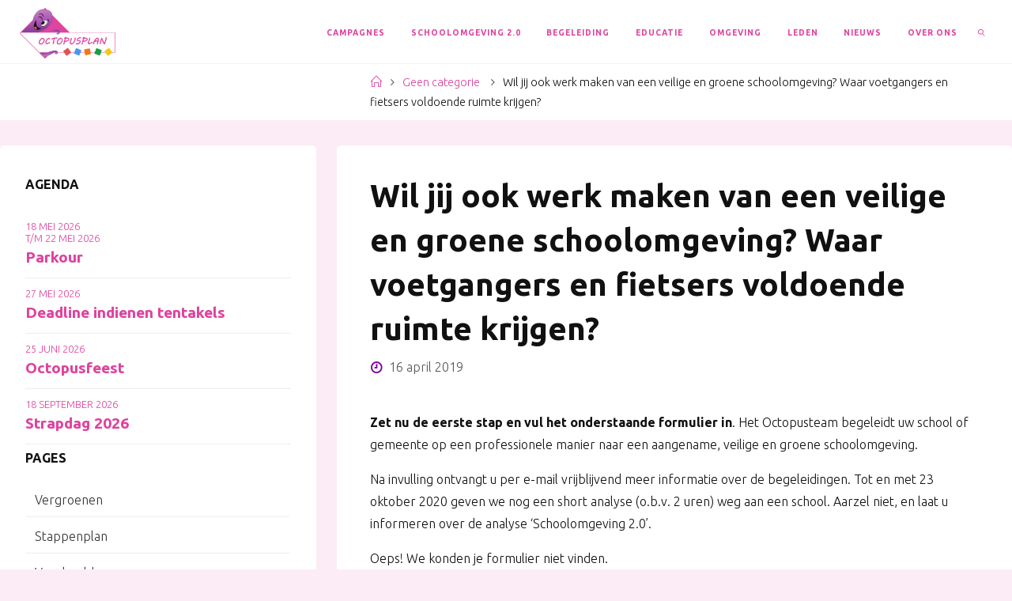

--- FILE ---
content_type: text/html; charset=UTF-8
request_url: https://www.octopusplan.info/nieuws/2019/04/aanvraag-begeleiding-schoolomgeving-2-0/
body_size: 33417
content:
<!DOCTYPE html>
<html lang="nl-NL">
<head>
<meta name="viewport" content="width=device-width, user-scalable=yes, initial-scale=1.0">
<meta http-equiv="X-UA-Compatible" content="IE=edge" /><meta charset="UTF-8">
<script>
var gform;gform||(document.addEventListener("gform_main_scripts_loaded",function(){gform.scriptsLoaded=!0}),document.addEventListener("gform/theme/scripts_loaded",function(){gform.themeScriptsLoaded=!0}),window.addEventListener("DOMContentLoaded",function(){gform.domLoaded=!0}),gform={domLoaded:!1,scriptsLoaded:!1,themeScriptsLoaded:!1,isFormEditor:()=>"function"==typeof InitializeEditor,callIfLoaded:function(o){return!(!gform.domLoaded||!gform.scriptsLoaded||!gform.themeScriptsLoaded&&!gform.isFormEditor()||(gform.isFormEditor()&&console.warn("The use of gform.initializeOnLoaded() is deprecated in the form editor context and will be removed in Gravity Forms 3.1."),o(),0))},initializeOnLoaded:function(o){gform.callIfLoaded(o)||(document.addEventListener("gform_main_scripts_loaded",()=>{gform.scriptsLoaded=!0,gform.callIfLoaded(o)}),document.addEventListener("gform/theme/scripts_loaded",()=>{gform.themeScriptsLoaded=!0,gform.callIfLoaded(o)}),window.addEventListener("DOMContentLoaded",()=>{gform.domLoaded=!0,gform.callIfLoaded(o)}))},hooks:{action:{},filter:{}},addAction:function(o,r,e,t){gform.addHook("action",o,r,e,t)},addFilter:function(o,r,e,t){gform.addHook("filter",o,r,e,t)},doAction:function(o){gform.doHook("action",o,arguments)},applyFilters:function(o){return gform.doHook("filter",o,arguments)},removeAction:function(o,r){gform.removeHook("action",o,r)},removeFilter:function(o,r,e){gform.removeHook("filter",o,r,e)},addHook:function(o,r,e,t,n){null==gform.hooks[o][r]&&(gform.hooks[o][r]=[]);var d=gform.hooks[o][r];null==n&&(n=r+"_"+d.length),gform.hooks[o][r].push({tag:n,callable:e,priority:t=null==t?10:t})},doHook:function(r,o,e){var t;if(e=Array.prototype.slice.call(e,1),null!=gform.hooks[r][o]&&((o=gform.hooks[r][o]).sort(function(o,r){return o.priority-r.priority}),o.forEach(function(o){"function"!=typeof(t=o.callable)&&(t=window[t]),"action"==r?t.apply(null,e):e[0]=t.apply(null,e)})),"filter"==r)return e[0]},removeHook:function(o,r,t,n){var e;null!=gform.hooks[o][r]&&(e=(e=gform.hooks[o][r]).filter(function(o,r,e){return!!(null!=n&&n!=o.tag||null!=t&&t!=o.priority)}),gform.hooks[o][r]=e)}});
</script>

<link rel="profile" href="http://gmpg.org/xfn/11">
<link rel="pingback" href="https://www.octopusplan.info/xmlrpc.php">
<meta name='robots' content='index, follow, max-image-preview:large, max-snippet:-1, max-video-preview:-1' />

	<!-- This site is optimized with the Yoast SEO plugin v26.8 - https://yoast.com/product/yoast-seo-wordpress/ -->
	<title>Wil jij ook werk maken van een veilige en groene schoolomgeving? Waar voetgangers en fietsers voldoende ruimte krijgen?  &#8226; Octopusplan</title>
	<link rel="canonical" href="https://www.octopusplan.info/nieuws/2019/04/aanvraag-begeleiding-schoolomgeving-2-0/" />
	<meta property="og:locale" content="nl_NL" />
	<meta property="og:type" content="article" />
	<meta property="og:title" content="Wil jij ook werk maken van een veilige en groene schoolomgeving? Waar voetgangers en fietsers voldoende ruimte krijgen?  &#8226; Octopusplan" />
	<meta property="og:description" content="Zet nu de eerste stap en vul het onderstaande formulier in. Het Octopusteam begeleidt uw school of gemeente op een professionele manier naar een aangename, &hellip;" />
	<meta property="og:url" content="https://www.octopusplan.info/nieuws/2019/04/aanvraag-begeleiding-schoolomgeving-2-0/" />
	<meta property="og:site_name" content="Octopusplan" />
	<meta property="article:publisher" content="https://www.facebook.com/octopusplan/" />
	<meta property="article:published_time" content="2019-04-16T10:24:29+00:00" />
	<meta property="article:modified_time" content="2025-10-06T07:53:17+00:00" />
	<meta name="author" content="Kelly Thierens" />
	<meta name="twitter:card" content="summary_large_image" />
	<meta name="twitter:creator" content="@octopusplan" />
	<meta name="twitter:site" content="@octopusplan" />
	<meta name="twitter:label1" content="Geschreven door" />
	<meta name="twitter:data1" content="Kelly Thierens" />
	<script type="application/ld+json" class="yoast-schema-graph">{"@context":"https://schema.org","@graph":[{"@type":"Article","@id":"https://www.octopusplan.info/nieuws/2019/04/aanvraag-begeleiding-schoolomgeving-2-0/#article","isPartOf":{"@id":"https://www.octopusplan.info/nieuws/2019/04/aanvraag-begeleiding-schoolomgeving-2-0/"},"author":{"name":"Kelly Thierens","@id":"https://www.octopusplan.info/#/schema/person/557539207bde68f8d4622025b8716f0d"},"headline":"Wil jij ook werk maken van een veilige en groene schoolomgeving? Waar voetgangers en fietsers voldoende ruimte krijgen? ","datePublished":"2019-04-16T10:24:29+00:00","dateModified":"2025-10-06T07:53:17+00:00","mainEntityOfPage":{"@id":"https://www.octopusplan.info/nieuws/2019/04/aanvraag-begeleiding-schoolomgeving-2-0/"},"wordCount":93,"publisher":{"@id":"https://www.octopusplan.info/#organization"},"articleSection":["Geen categorie"],"inLanguage":"nl-NL"},{"@type":"WebPage","@id":"https://www.octopusplan.info/nieuws/2019/04/aanvraag-begeleiding-schoolomgeving-2-0/","url":"https://www.octopusplan.info/nieuws/2019/04/aanvraag-begeleiding-schoolomgeving-2-0/","name":"Wil jij ook werk maken van een veilige en groene schoolomgeving? Waar voetgangers en fietsers voldoende ruimte krijgen?  &#8226; Octopusplan","isPartOf":{"@id":"https://www.octopusplan.info/#website"},"datePublished":"2019-04-16T10:24:29+00:00","dateModified":"2025-10-06T07:53:17+00:00","breadcrumb":{"@id":"https://www.octopusplan.info/nieuws/2019/04/aanvraag-begeleiding-schoolomgeving-2-0/#breadcrumb"},"inLanguage":"nl-NL","potentialAction":[{"@type":"ReadAction","target":["https://www.octopusplan.info/nieuws/2019/04/aanvraag-begeleiding-schoolomgeving-2-0/"]}]},{"@type":"BreadcrumbList","@id":"https://www.octopusplan.info/nieuws/2019/04/aanvraag-begeleiding-schoolomgeving-2-0/#breadcrumb","itemListElement":[{"@type":"ListItem","position":1,"name":"Home","item":"https://www.octopusplan.info/"},{"@type":"ListItem","position":2,"name":"Nieuws","item":"https://www.octopusplan.info/nieuws/"},{"@type":"ListItem","position":3,"name":"Wil jij ook werk maken van een veilige en groene schoolomgeving? Waar voetgangers en fietsers voldoende ruimte krijgen? "}]},{"@type":"WebSite","@id":"https://www.octopusplan.info/#website","url":"https://www.octopusplan.info/","name":"Octopusplan","description":"Kindvriendelijke schoolomgevingen en duurzaam woon-schoolverkeer","publisher":{"@id":"https://www.octopusplan.info/#organization"},"potentialAction":[{"@type":"SearchAction","target":{"@type":"EntryPoint","urlTemplate":"https://www.octopusplan.info/?s={search_term_string}"},"query-input":{"@type":"PropertyValueSpecification","valueRequired":true,"valueName":"search_term_string"}}],"inLanguage":"nl-NL"},{"@type":"Organization","@id":"https://www.octopusplan.info/#organization","name":"Octopusplan","url":"https://www.octopusplan.info/","logo":{"@type":"ImageObject","inLanguage":"nl-NL","@id":"https://www.octopusplan.info/#/schema/logo/image/","url":"https://www.octopusplan.info/wp-content/uploads/2020/04/Octopusplan.png","contentUrl":"https://www.octopusplan.info/wp-content/uploads/2020/04/Octopusplan.png","width":3596,"height":1900,"caption":"Octopusplan"},"image":{"@id":"https://www.octopusplan.info/#/schema/logo/image/"},"sameAs":["https://www.facebook.com/octopusplan/","https://x.com/octopusplan","https://www.instagram.com/octopusplan.be","https://www.pinterest.com/Octopusplan/","https://www.youtube.com/channel/UC-ZLLEl4QbcCu-9Ew74z3ZA"]},{"@type":"Person","@id":"https://www.octopusplan.info/#/schema/person/557539207bde68f8d4622025b8716f0d","name":"Kelly Thierens","image":{"@type":"ImageObject","inLanguage":"nl-NL","@id":"https://www.octopusplan.info/#/schema/person/image/","url":"https://secure.gravatar.com/avatar/ced4bb6176d3c641a6d87bc33a11d2e6cad0e62d2a20469aa4b3f2ce58556b31?s=96&d=mm&r=g","contentUrl":"https://secure.gravatar.com/avatar/ced4bb6176d3c641a6d87bc33a11d2e6cad0e62d2a20469aa4b3f2ce58556b31?s=96&d=mm&r=g","caption":"Kelly Thierens"},"url":"https://www.octopusplan.info/nieuws/author/kelly-thierens/"}]}</script>
	<!-- / Yoast SEO plugin. -->


<link rel='dns-prefetch' href='//stats.wp.com' />
<link rel='dns-prefetch' href='//fonts.googleapis.com' />
<link rel='dns-prefetch' href='//use.fontawesome.com' />
<link rel="alternate" type="application/rss+xml" title="Octopusplan &raquo; feed" href="https://www.octopusplan.info/feed/" />
<link rel="alternate" type="application/rss+xml" title="Octopusplan &raquo; reacties feed" href="https://www.octopusplan.info/comments/feed/" />
<link rel="alternate" title="oEmbed (JSON)" type="application/json+oembed" href="https://www.octopusplan.info/wp-json/oembed/1.0/embed?url=https%3A%2F%2Fwww.octopusplan.info%2Fnieuws%2F2019%2F04%2Faanvraag-begeleiding-schoolomgeving-2-0%2F" />
<link rel="alternate" title="oEmbed (XML)" type="text/xml+oembed" href="https://www.octopusplan.info/wp-json/oembed/1.0/embed?url=https%3A%2F%2Fwww.octopusplan.info%2Fnieuws%2F2019%2F04%2Faanvraag-begeleiding-schoolomgeving-2-0%2F&#038;format=xml" />
<style id='wp-img-auto-sizes-contain-inline-css'>
img:is([sizes=auto i],[sizes^="auto," i]){contain-intrinsic-size:3000px 1500px}
/*# sourceURL=wp-img-auto-sizes-contain-inline-css */
</style>
<link rel='stylesheet' id='fluidaplus-shortcodes-css' href='https://www.octopusplan.info/wp-content/themes/fluida-plus/plus/resources/shortcodes.css?ver=1.8.8' media='all' />
<style id='wp-emoji-styles-inline-css'>

	img.wp-smiley, img.emoji {
		display: inline !important;
		border: none !important;
		box-shadow: none !important;
		height: 1em !important;
		width: 1em !important;
		margin: 0 0.07em !important;
		vertical-align: -0.1em !important;
		background: none !important;
		padding: 0 !important;
	}
/*# sourceURL=wp-emoji-styles-inline-css */
</style>
<link rel='stylesheet' id='wp-block-library-css' href='https://www.octopusplan.info/wp-includes/css/dist/block-library/style.min.css?ver=6.9' media='all' />
<style id='classic-theme-styles-inline-css'>
/*! This file is auto-generated */
.wp-block-button__link{color:#fff;background-color:#32373c;border-radius:9999px;box-shadow:none;text-decoration:none;padding:calc(.667em + 2px) calc(1.333em + 2px);font-size:1.125em}.wp-block-file__button{background:#32373c;color:#fff;text-decoration:none}
/*# sourceURL=/wp-includes/css/classic-themes.min.css */
</style>
<style id='wp-block-accordion-inline-css'>
.wp-block-accordion{box-sizing:border-box}
/*# sourceURL=https://www.octopusplan.info/wp-includes/blocks/accordion/style.min.css */
</style>
<style id='wp-block-accordion-item-inline-css'>
.wp-block-accordion-item.is-open>.wp-block-accordion-heading .wp-block-accordion-heading__toggle-icon{transform:rotate(45deg)}@media (prefers-reduced-motion:no-preference){.wp-block-accordion-item{transition:grid-template-rows .3s ease-out}.wp-block-accordion-item>.wp-block-accordion-heading .wp-block-accordion-heading__toggle-icon{transition:transform .2s ease-in-out}}
/*# sourceURL=https://www.octopusplan.info/wp-includes/blocks/accordion-item/style.min.css */
</style>
<style id='wp-block-archives-inline-css'>
.wp-block-archives{box-sizing:border-box}.wp-block-archives-dropdown label{display:block}
/*# sourceURL=https://www.octopusplan.info/wp-includes/blocks/archives/style.min.css */
</style>
<style id='wp-block-avatar-inline-css'>
.wp-block-avatar{line-height:0}.wp-block-avatar,.wp-block-avatar img{box-sizing:border-box}.wp-block-avatar.aligncenter{text-align:center}
/*# sourceURL=https://www.octopusplan.info/wp-includes/blocks/avatar/style.min.css */
</style>
<style id='wp-block-button-inline-css'>
.wp-block-button__link{align-content:center;box-sizing:border-box;cursor:pointer;display:inline-block;height:100%;text-align:center;word-break:break-word}.wp-block-button__link.aligncenter{text-align:center}.wp-block-button__link.alignright{text-align:right}:where(.wp-block-button__link){border-radius:9999px;box-shadow:none;padding:calc(.667em + 2px) calc(1.333em + 2px);text-decoration:none}.wp-block-button[style*=text-decoration] .wp-block-button__link{text-decoration:inherit}.wp-block-buttons>.wp-block-button.has-custom-width{max-width:none}.wp-block-buttons>.wp-block-button.has-custom-width .wp-block-button__link{width:100%}.wp-block-buttons>.wp-block-button.has-custom-font-size .wp-block-button__link{font-size:inherit}.wp-block-buttons>.wp-block-button.wp-block-button__width-25{width:calc(25% - var(--wp--style--block-gap, .5em)*.75)}.wp-block-buttons>.wp-block-button.wp-block-button__width-50{width:calc(50% - var(--wp--style--block-gap, .5em)*.5)}.wp-block-buttons>.wp-block-button.wp-block-button__width-75{width:calc(75% - var(--wp--style--block-gap, .5em)*.25)}.wp-block-buttons>.wp-block-button.wp-block-button__width-100{flex-basis:100%;width:100%}.wp-block-buttons.is-vertical>.wp-block-button.wp-block-button__width-25{width:25%}.wp-block-buttons.is-vertical>.wp-block-button.wp-block-button__width-50{width:50%}.wp-block-buttons.is-vertical>.wp-block-button.wp-block-button__width-75{width:75%}.wp-block-button.is-style-squared,.wp-block-button__link.wp-block-button.is-style-squared{border-radius:0}.wp-block-button.no-border-radius,.wp-block-button__link.no-border-radius{border-radius:0!important}:root :where(.wp-block-button .wp-block-button__link.is-style-outline),:root :where(.wp-block-button.is-style-outline>.wp-block-button__link){border:2px solid;padding:.667em 1.333em}:root :where(.wp-block-button .wp-block-button__link.is-style-outline:not(.has-text-color)),:root :where(.wp-block-button.is-style-outline>.wp-block-button__link:not(.has-text-color)){color:currentColor}:root :where(.wp-block-button .wp-block-button__link.is-style-outline:not(.has-background)),:root :where(.wp-block-button.is-style-outline>.wp-block-button__link:not(.has-background)){background-color:initial;background-image:none}
/*# sourceURL=https://www.octopusplan.info/wp-includes/blocks/button/style.min.css */
</style>
<style id='wp-block-calendar-inline-css'>
.wp-block-calendar{text-align:center}.wp-block-calendar td,.wp-block-calendar th{border:1px solid;padding:.25em}.wp-block-calendar th{font-weight:400}.wp-block-calendar caption{background-color:inherit}.wp-block-calendar table{border-collapse:collapse;width:100%}.wp-block-calendar table.has-background th{background-color:inherit}.wp-block-calendar table.has-text-color th{color:inherit}.wp-block-calendar :where(table:not(.has-text-color)){color:#40464d}.wp-block-calendar :where(table:not(.has-text-color)) td,.wp-block-calendar :where(table:not(.has-text-color)) th{border-color:#ddd}:where(.wp-block-calendar table:not(.has-background) th){background:#ddd}
/*# sourceURL=https://www.octopusplan.info/wp-includes/blocks/calendar/style.min.css */
</style>
<style id='wp-block-categories-inline-css'>
.wp-block-categories{box-sizing:border-box}.wp-block-categories.alignleft{margin-right:2em}.wp-block-categories.alignright{margin-left:2em}.wp-block-categories.wp-block-categories-dropdown.aligncenter{text-align:center}.wp-block-categories .wp-block-categories__label{display:block;width:100%}
/*# sourceURL=https://www.octopusplan.info/wp-includes/blocks/categories/style.min.css */
</style>
<style id='wp-block-comment-author-name-inline-css'>
.wp-block-comment-author-name{box-sizing:border-box}
/*# sourceURL=https://www.octopusplan.info/wp-includes/blocks/comment-author-name/style.min.css */
</style>
<style id='wp-block-comment-content-inline-css'>
.comment-awaiting-moderation{display:block;font-size:.875em;line-height:1.5}.wp-block-comment-content{box-sizing:border-box}
/*# sourceURL=https://www.octopusplan.info/wp-includes/blocks/comment-content/style.min.css */
</style>
<style id='wp-block-comment-date-inline-css'>
.wp-block-comment-date{box-sizing:border-box}
/*# sourceURL=https://www.octopusplan.info/wp-includes/blocks/comment-date/style.min.css */
</style>
<style id='wp-block-comment-edit-link-inline-css'>
.wp-block-comment-edit-link{box-sizing:border-box}
/*# sourceURL=https://www.octopusplan.info/wp-includes/blocks/comment-edit-link/style.min.css */
</style>
<style id='wp-block-comment-reply-link-inline-css'>
.wp-block-comment-reply-link{box-sizing:border-box}
/*# sourceURL=https://www.octopusplan.info/wp-includes/blocks/comment-reply-link/style.min.css */
</style>
<style id='wp-block-comment-template-inline-css'>
.wp-block-comment-template{box-sizing:border-box;list-style:none;margin-bottom:0;max-width:100%;padding:0}.wp-block-comment-template li{clear:both}.wp-block-comment-template ol{list-style:none;margin-bottom:0;max-width:100%;padding-left:2rem}.wp-block-comment-template.alignleft{float:left}.wp-block-comment-template.aligncenter{margin-left:auto;margin-right:auto;width:fit-content}.wp-block-comment-template.alignright{float:right}
/*# sourceURL=https://www.octopusplan.info/wp-includes/blocks/comment-template/style.min.css */
</style>
<style id='wp-block-comments-inline-css'>
.wp-block-post-comments{box-sizing:border-box}.wp-block-post-comments .alignleft{float:left}.wp-block-post-comments .alignright{float:right}.wp-block-post-comments .navigation:after{clear:both;content:"";display:table}.wp-block-post-comments .commentlist{clear:both;list-style:none;margin:0;padding:0}.wp-block-post-comments .commentlist .comment{min-height:2.25em;padding-left:3.25em}.wp-block-post-comments .commentlist .comment p{font-size:1em;line-height:1.8;margin:1em 0}.wp-block-post-comments .commentlist .children{list-style:none;margin:0;padding:0}.wp-block-post-comments .comment-author{line-height:1.5}.wp-block-post-comments .comment-author .avatar{border-radius:1.5em;display:block;float:left;height:2.5em;margin-right:.75em;margin-top:.5em;width:2.5em}.wp-block-post-comments .comment-author cite{font-style:normal}.wp-block-post-comments .comment-meta{font-size:.875em;line-height:1.5}.wp-block-post-comments .comment-meta b{font-weight:400}.wp-block-post-comments .comment-meta .comment-awaiting-moderation{display:block;margin-bottom:1em;margin-top:1em}.wp-block-post-comments .comment-body .commentmetadata{font-size:.875em}.wp-block-post-comments .comment-form-author label,.wp-block-post-comments .comment-form-comment label,.wp-block-post-comments .comment-form-email label,.wp-block-post-comments .comment-form-url label{display:block;margin-bottom:.25em}.wp-block-post-comments .comment-form input:not([type=submit]):not([type=checkbox]),.wp-block-post-comments .comment-form textarea{box-sizing:border-box;display:block;width:100%}.wp-block-post-comments .comment-form-cookies-consent{display:flex;gap:.25em}.wp-block-post-comments .comment-form-cookies-consent #wp-comment-cookies-consent{margin-top:.35em}.wp-block-post-comments .comment-reply-title{margin-bottom:0}.wp-block-post-comments .comment-reply-title :where(small){font-size:var(--wp--preset--font-size--medium,smaller);margin-left:.5em}.wp-block-post-comments .reply{font-size:.875em;margin-bottom:1.4em}.wp-block-post-comments input:not([type=submit]),.wp-block-post-comments textarea{border:1px solid #949494;font-family:inherit;font-size:1em}.wp-block-post-comments input:not([type=submit]):not([type=checkbox]),.wp-block-post-comments textarea{padding:calc(.667em + 2px)}:where(.wp-block-post-comments input[type=submit]){border:none}.wp-block-comments{box-sizing:border-box}
/*# sourceURL=https://www.octopusplan.info/wp-includes/blocks/comments/style.min.css */
</style>
<style id='wp-block-comments-pagination-inline-css'>
.wp-block-comments-pagination>.wp-block-comments-pagination-next,.wp-block-comments-pagination>.wp-block-comments-pagination-numbers,.wp-block-comments-pagination>.wp-block-comments-pagination-previous{font-size:inherit}.wp-block-comments-pagination .wp-block-comments-pagination-previous-arrow{display:inline-block;margin-right:1ch}.wp-block-comments-pagination .wp-block-comments-pagination-previous-arrow:not(.is-arrow-chevron){transform:scaleX(1)}.wp-block-comments-pagination .wp-block-comments-pagination-next-arrow{display:inline-block;margin-left:1ch}.wp-block-comments-pagination .wp-block-comments-pagination-next-arrow:not(.is-arrow-chevron){transform:scaleX(1)}.wp-block-comments-pagination.aligncenter{justify-content:center}
/*# sourceURL=https://www.octopusplan.info/wp-includes/blocks/comments-pagination/style.min.css */
</style>
<link rel='stylesheet' id='wp-block-cover-css' href='https://www.octopusplan.info/wp-includes/blocks/cover/style.min.css?ver=6.9' media='all' />
<style id='wp-block-file-inline-css'>
.wp-block-file{box-sizing:border-box}.wp-block-file:not(.wp-element-button){font-size:.8em}.wp-block-file.aligncenter{text-align:center}.wp-block-file.alignright{text-align:right}.wp-block-file *+.wp-block-file__button{margin-left:.75em}:where(.wp-block-file){margin-bottom:1.5em}.wp-block-file__embed{margin-bottom:1em}:where(.wp-block-file__button){border-radius:2em;display:inline-block;padding:.5em 1em}:where(.wp-block-file__button):where(a):active,:where(.wp-block-file__button):where(a):focus,:where(.wp-block-file__button):where(a):hover,:where(.wp-block-file__button):where(a):visited{box-shadow:none;color:#fff;opacity:.85;text-decoration:none}
/*# sourceURL=https://www.octopusplan.info/wp-includes/blocks/file/style.min.css */
</style>
<style id='wp-block-footnotes-inline-css'>
.editor-styles-wrapper,.entry-content{counter-reset:footnotes}a[data-fn].fn{counter-increment:footnotes;display:inline-flex;font-size:smaller;text-decoration:none;text-indent:-9999999px;vertical-align:super}a[data-fn].fn:after{content:"[" counter(footnotes) "]";float:left;text-indent:0}
/*# sourceURL=https://www.octopusplan.info/wp-includes/blocks/footnotes/style.min.css */
</style>
<link rel='stylesheet' id='wp-block-gallery-css' href='https://www.octopusplan.info/wp-includes/blocks/gallery/style.min.css?ver=6.9' media='all' />
<style id='wp-block-heading-inline-css'>
h1:where(.wp-block-heading).has-background,h2:where(.wp-block-heading).has-background,h3:where(.wp-block-heading).has-background,h4:where(.wp-block-heading).has-background,h5:where(.wp-block-heading).has-background,h6:where(.wp-block-heading).has-background{padding:1.25em 2.375em}h1.has-text-align-left[style*=writing-mode]:where([style*=vertical-lr]),h1.has-text-align-right[style*=writing-mode]:where([style*=vertical-rl]),h2.has-text-align-left[style*=writing-mode]:where([style*=vertical-lr]),h2.has-text-align-right[style*=writing-mode]:where([style*=vertical-rl]),h3.has-text-align-left[style*=writing-mode]:where([style*=vertical-lr]),h3.has-text-align-right[style*=writing-mode]:where([style*=vertical-rl]),h4.has-text-align-left[style*=writing-mode]:where([style*=vertical-lr]),h4.has-text-align-right[style*=writing-mode]:where([style*=vertical-rl]),h5.has-text-align-left[style*=writing-mode]:where([style*=vertical-lr]),h5.has-text-align-right[style*=writing-mode]:where([style*=vertical-rl]),h6.has-text-align-left[style*=writing-mode]:where([style*=vertical-lr]),h6.has-text-align-right[style*=writing-mode]:where([style*=vertical-rl]){rotate:180deg}
/*# sourceURL=https://www.octopusplan.info/wp-includes/blocks/heading/style.min.css */
</style>
<link rel='stylesheet' id='wp-block-image-css' href='https://www.octopusplan.info/wp-includes/blocks/image/style.min.css?ver=6.9' media='all' />
<style id='wp-block-latest-comments-inline-css'>
ol.wp-block-latest-comments{box-sizing:border-box;margin-left:0}:where(.wp-block-latest-comments:not([style*=line-height] .wp-block-latest-comments__comment)){line-height:1.1}:where(.wp-block-latest-comments:not([style*=line-height] .wp-block-latest-comments__comment-excerpt p)){line-height:1.8}.has-dates :where(.wp-block-latest-comments:not([style*=line-height])),.has-excerpts :where(.wp-block-latest-comments:not([style*=line-height])){line-height:1.5}.wp-block-latest-comments .wp-block-latest-comments{padding-left:0}.wp-block-latest-comments__comment{list-style:none;margin-bottom:1em}.has-avatars .wp-block-latest-comments__comment{list-style:none;min-height:2.25em}.has-avatars .wp-block-latest-comments__comment .wp-block-latest-comments__comment-excerpt,.has-avatars .wp-block-latest-comments__comment .wp-block-latest-comments__comment-meta{margin-left:3.25em}.wp-block-latest-comments__comment-excerpt p{font-size:.875em;margin:.36em 0 1.4em}.wp-block-latest-comments__comment-date{display:block;font-size:.75em}.wp-block-latest-comments .avatar,.wp-block-latest-comments__comment-avatar{border-radius:1.5em;display:block;float:left;height:2.5em;margin-right:.75em;width:2.5em}.wp-block-latest-comments[class*=-font-size] a,.wp-block-latest-comments[style*=font-size] a{font-size:inherit}
/*# sourceURL=https://www.octopusplan.info/wp-includes/blocks/latest-comments/style.min.css */
</style>
<style id='wp-block-latest-posts-inline-css'>
.wp-block-latest-posts{box-sizing:border-box}.wp-block-latest-posts.alignleft{margin-right:2em}.wp-block-latest-posts.alignright{margin-left:2em}.wp-block-latest-posts.wp-block-latest-posts__list{list-style:none}.wp-block-latest-posts.wp-block-latest-posts__list li{clear:both;overflow-wrap:break-word}.wp-block-latest-posts.is-grid{display:flex;flex-wrap:wrap}.wp-block-latest-posts.is-grid li{margin:0 1.25em 1.25em 0;width:100%}@media (min-width:600px){.wp-block-latest-posts.columns-2 li{width:calc(50% - .625em)}.wp-block-latest-posts.columns-2 li:nth-child(2n){margin-right:0}.wp-block-latest-posts.columns-3 li{width:calc(33.33333% - .83333em)}.wp-block-latest-posts.columns-3 li:nth-child(3n){margin-right:0}.wp-block-latest-posts.columns-4 li{width:calc(25% - .9375em)}.wp-block-latest-posts.columns-4 li:nth-child(4n){margin-right:0}.wp-block-latest-posts.columns-5 li{width:calc(20% - 1em)}.wp-block-latest-posts.columns-5 li:nth-child(5n){margin-right:0}.wp-block-latest-posts.columns-6 li{width:calc(16.66667% - 1.04167em)}.wp-block-latest-posts.columns-6 li:nth-child(6n){margin-right:0}}:root :where(.wp-block-latest-posts.is-grid){padding:0}:root :where(.wp-block-latest-posts.wp-block-latest-posts__list){padding-left:0}.wp-block-latest-posts__post-author,.wp-block-latest-posts__post-date{display:block;font-size:.8125em}.wp-block-latest-posts__post-excerpt,.wp-block-latest-posts__post-full-content{margin-bottom:1em;margin-top:.5em}.wp-block-latest-posts__featured-image a{display:inline-block}.wp-block-latest-posts__featured-image img{height:auto;max-width:100%;width:auto}.wp-block-latest-posts__featured-image.alignleft{float:left;margin-right:1em}.wp-block-latest-posts__featured-image.alignright{float:right;margin-left:1em}.wp-block-latest-posts__featured-image.aligncenter{margin-bottom:1em;text-align:center}
/*# sourceURL=https://www.octopusplan.info/wp-includes/blocks/latest-posts/style.min.css */
</style>
<style id='wp-block-list-inline-css'>
ol,ul{box-sizing:border-box}:root :where(.wp-block-list.has-background){padding:1.25em 2.375em}
/*# sourceURL=https://www.octopusplan.info/wp-includes/blocks/list/style.min.css */
</style>
<style id='wp-block-loginout-inline-css'>
.wp-block-loginout{box-sizing:border-box}
/*# sourceURL=https://www.octopusplan.info/wp-includes/blocks/loginout/style.min.css */
</style>
<link rel='stylesheet' id='wp-block-media-text-css' href='https://www.octopusplan.info/wp-includes/blocks/media-text/style.min.css?ver=6.9' media='all' />
<link rel='stylesheet' id='wp-block-navigation-css' href='https://www.octopusplan.info/wp-includes/blocks/navigation/style.min.css?ver=6.9' media='all' />
<style id='wp-block-navigation-link-inline-css'>
.wp-block-navigation .wp-block-navigation-item__label{overflow-wrap:break-word}.wp-block-navigation .wp-block-navigation-item__description{display:none}.link-ui-tools{outline:1px solid #f0f0f0;padding:8px}.link-ui-block-inserter{padding-top:8px}.link-ui-block-inserter__back{margin-left:8px;text-transform:uppercase}
/*# sourceURL=https://www.octopusplan.info/wp-includes/blocks/navigation-link/style.min.css */
</style>
<style id='wp-block-page-list-inline-css'>
.wp-block-navigation .wp-block-page-list{align-items:var(--navigation-layout-align,initial);background-color:inherit;display:flex;flex-direction:var(--navigation-layout-direction,initial);flex-wrap:var(--navigation-layout-wrap,wrap);justify-content:var(--navigation-layout-justify,initial)}.wp-block-navigation .wp-block-navigation-item{background-color:inherit}.wp-block-page-list{box-sizing:border-box}
/*# sourceURL=https://www.octopusplan.info/wp-includes/blocks/page-list/style.min.css */
</style>
<style id='wp-block-post-author-inline-css'>
.wp-block-post-author{box-sizing:border-box;display:flex;flex-wrap:wrap}.wp-block-post-author__byline{font-size:.5em;margin-bottom:0;margin-top:0;width:100%}.wp-block-post-author__avatar{margin-right:1em}.wp-block-post-author__bio{font-size:.7em;margin-bottom:.7em}.wp-block-post-author__content{flex-basis:0;flex-grow:1}.wp-block-post-author__name{margin:0}
/*# sourceURL=https://www.octopusplan.info/wp-includes/blocks/post-author/style.min.css */
</style>
<style id='wp-block-post-author-biography-inline-css'>
.wp-block-post-author-biography{box-sizing:border-box}
/*# sourceURL=https://www.octopusplan.info/wp-includes/blocks/post-author-biography/style.min.css */
</style>
<style id='wp-block-post-author-name-inline-css'>
.wp-block-post-author-name{box-sizing:border-box}
/*# sourceURL=https://www.octopusplan.info/wp-includes/blocks/post-author-name/style.min.css */
</style>
<style id='wp-block-post-comments-count-inline-css'>
.wp-block-post-comments-count{box-sizing:border-box}
/*# sourceURL=https://www.octopusplan.info/wp-includes/blocks/post-comments-count/style.min.css */
</style>
<style id='wp-block-post-comments-form-inline-css'>
:where(.wp-block-post-comments-form input:not([type=submit])),:where(.wp-block-post-comments-form textarea){border:1px solid #949494;font-family:inherit;font-size:1em}:where(.wp-block-post-comments-form input:where(:not([type=submit]):not([type=checkbox]))),:where(.wp-block-post-comments-form textarea){padding:calc(.667em + 2px)}.wp-block-post-comments-form{box-sizing:border-box}.wp-block-post-comments-form[style*=font-weight] :where(.comment-reply-title){font-weight:inherit}.wp-block-post-comments-form[style*=font-family] :where(.comment-reply-title){font-family:inherit}.wp-block-post-comments-form[class*=-font-size] :where(.comment-reply-title),.wp-block-post-comments-form[style*=font-size] :where(.comment-reply-title){font-size:inherit}.wp-block-post-comments-form[style*=line-height] :where(.comment-reply-title){line-height:inherit}.wp-block-post-comments-form[style*=font-style] :where(.comment-reply-title){font-style:inherit}.wp-block-post-comments-form[style*=letter-spacing] :where(.comment-reply-title){letter-spacing:inherit}.wp-block-post-comments-form :where(input[type=submit]){box-shadow:none;cursor:pointer;display:inline-block;overflow-wrap:break-word;text-align:center}.wp-block-post-comments-form .comment-form input:not([type=submit]):not([type=checkbox]):not([type=hidden]),.wp-block-post-comments-form .comment-form textarea{box-sizing:border-box;display:block;width:100%}.wp-block-post-comments-form .comment-form-author label,.wp-block-post-comments-form .comment-form-email label,.wp-block-post-comments-form .comment-form-url label{display:block;margin-bottom:.25em}.wp-block-post-comments-form .comment-form-cookies-consent{display:flex;gap:.25em}.wp-block-post-comments-form .comment-form-cookies-consent #wp-comment-cookies-consent{margin-top:.35em}.wp-block-post-comments-form .comment-reply-title{margin-bottom:0}.wp-block-post-comments-form .comment-reply-title :where(small){font-size:var(--wp--preset--font-size--medium,smaller);margin-left:.5em}
/*# sourceURL=https://www.octopusplan.info/wp-includes/blocks/post-comments-form/style.min.css */
</style>
<style id='wp-block-buttons-inline-css'>
.wp-block-buttons{box-sizing:border-box}.wp-block-buttons.is-vertical{flex-direction:column}.wp-block-buttons.is-vertical>.wp-block-button:last-child{margin-bottom:0}.wp-block-buttons>.wp-block-button{display:inline-block;margin:0}.wp-block-buttons.is-content-justification-left{justify-content:flex-start}.wp-block-buttons.is-content-justification-left.is-vertical{align-items:flex-start}.wp-block-buttons.is-content-justification-center{justify-content:center}.wp-block-buttons.is-content-justification-center.is-vertical{align-items:center}.wp-block-buttons.is-content-justification-right{justify-content:flex-end}.wp-block-buttons.is-content-justification-right.is-vertical{align-items:flex-end}.wp-block-buttons.is-content-justification-space-between{justify-content:space-between}.wp-block-buttons.aligncenter{text-align:center}.wp-block-buttons:not(.is-content-justification-space-between,.is-content-justification-right,.is-content-justification-left,.is-content-justification-center) .wp-block-button.aligncenter{margin-left:auto;margin-right:auto;width:100%}.wp-block-buttons[style*=text-decoration] .wp-block-button,.wp-block-buttons[style*=text-decoration] .wp-block-button__link{text-decoration:inherit}.wp-block-buttons.has-custom-font-size .wp-block-button__link{font-size:inherit}.wp-block-buttons .wp-block-button__link{width:100%}.wp-block-button.aligncenter{text-align:center}
/*# sourceURL=https://www.octopusplan.info/wp-includes/blocks/buttons/style.min.css */
</style>
<style id='wp-block-post-comments-link-inline-css'>
.wp-block-post-comments-link{box-sizing:border-box}
/*# sourceURL=https://www.octopusplan.info/wp-includes/blocks/post-comments-link/style.min.css */
</style>
<style id='wp-block-post-content-inline-css'>
.wp-block-post-content{display:flow-root}
/*# sourceURL=https://www.octopusplan.info/wp-includes/blocks/post-content/style.min.css */
</style>
<style id='wp-block-post-date-inline-css'>
.wp-block-post-date{box-sizing:border-box}
/*# sourceURL=https://www.octopusplan.info/wp-includes/blocks/post-date/style.min.css */
</style>
<style id='wp-block-post-excerpt-inline-css'>
:where(.wp-block-post-excerpt){box-sizing:border-box;margin-bottom:var(--wp--style--block-gap);margin-top:var(--wp--style--block-gap)}.wp-block-post-excerpt__excerpt{margin-bottom:0;margin-top:0}.wp-block-post-excerpt__more-text{margin-bottom:0;margin-top:var(--wp--style--block-gap)}.wp-block-post-excerpt__more-link{display:inline-block}
/*# sourceURL=https://www.octopusplan.info/wp-includes/blocks/post-excerpt/style.min.css */
</style>
<style id='wp-block-post-featured-image-inline-css'>
.wp-block-post-featured-image{margin-left:0;margin-right:0}.wp-block-post-featured-image a{display:block;height:100%}.wp-block-post-featured-image :where(img){box-sizing:border-box;height:auto;max-width:100%;vertical-align:bottom;width:100%}.wp-block-post-featured-image.alignfull img,.wp-block-post-featured-image.alignwide img{width:100%}.wp-block-post-featured-image .wp-block-post-featured-image__overlay.has-background-dim{background-color:#000;inset:0;position:absolute}.wp-block-post-featured-image{position:relative}.wp-block-post-featured-image .wp-block-post-featured-image__overlay.has-background-gradient{background-color:initial}.wp-block-post-featured-image .wp-block-post-featured-image__overlay.has-background-dim-0{opacity:0}.wp-block-post-featured-image .wp-block-post-featured-image__overlay.has-background-dim-10{opacity:.1}.wp-block-post-featured-image .wp-block-post-featured-image__overlay.has-background-dim-20{opacity:.2}.wp-block-post-featured-image .wp-block-post-featured-image__overlay.has-background-dim-30{opacity:.3}.wp-block-post-featured-image .wp-block-post-featured-image__overlay.has-background-dim-40{opacity:.4}.wp-block-post-featured-image .wp-block-post-featured-image__overlay.has-background-dim-50{opacity:.5}.wp-block-post-featured-image .wp-block-post-featured-image__overlay.has-background-dim-60{opacity:.6}.wp-block-post-featured-image .wp-block-post-featured-image__overlay.has-background-dim-70{opacity:.7}.wp-block-post-featured-image .wp-block-post-featured-image__overlay.has-background-dim-80{opacity:.8}.wp-block-post-featured-image .wp-block-post-featured-image__overlay.has-background-dim-90{opacity:.9}.wp-block-post-featured-image .wp-block-post-featured-image__overlay.has-background-dim-100{opacity:1}.wp-block-post-featured-image:where(.alignleft,.alignright){width:100%}
/*# sourceURL=https://www.octopusplan.info/wp-includes/blocks/post-featured-image/style.min.css */
</style>
<style id='wp-block-post-navigation-link-inline-css'>
.wp-block-post-navigation-link .wp-block-post-navigation-link__arrow-previous{display:inline-block;margin-right:1ch}.wp-block-post-navigation-link .wp-block-post-navigation-link__arrow-previous:not(.is-arrow-chevron){transform:scaleX(1)}.wp-block-post-navigation-link .wp-block-post-navigation-link__arrow-next{display:inline-block;margin-left:1ch}.wp-block-post-navigation-link .wp-block-post-navigation-link__arrow-next:not(.is-arrow-chevron){transform:scaleX(1)}.wp-block-post-navigation-link.has-text-align-left[style*="writing-mode: vertical-lr"],.wp-block-post-navigation-link.has-text-align-right[style*="writing-mode: vertical-rl"]{rotate:180deg}
/*# sourceURL=https://www.octopusplan.info/wp-includes/blocks/post-navigation-link/style.min.css */
</style>
<style id='wp-block-post-template-inline-css'>
.wp-block-post-template{box-sizing:border-box;list-style:none;margin-bottom:0;margin-top:0;max-width:100%;padding:0}.wp-block-post-template.is-flex-container{display:flex;flex-direction:row;flex-wrap:wrap;gap:1.25em}.wp-block-post-template.is-flex-container>li{margin:0;width:100%}@media (min-width:600px){.wp-block-post-template.is-flex-container.is-flex-container.columns-2>li{width:calc(50% - .625em)}.wp-block-post-template.is-flex-container.is-flex-container.columns-3>li{width:calc(33.33333% - .83333em)}.wp-block-post-template.is-flex-container.is-flex-container.columns-4>li{width:calc(25% - .9375em)}.wp-block-post-template.is-flex-container.is-flex-container.columns-5>li{width:calc(20% - 1em)}.wp-block-post-template.is-flex-container.is-flex-container.columns-6>li{width:calc(16.66667% - 1.04167em)}}@media (max-width:600px){.wp-block-post-template-is-layout-grid.wp-block-post-template-is-layout-grid.wp-block-post-template-is-layout-grid.wp-block-post-template-is-layout-grid{grid-template-columns:1fr}}.wp-block-post-template-is-layout-constrained>li>.alignright,.wp-block-post-template-is-layout-flow>li>.alignright{float:right;margin-inline-end:0;margin-inline-start:2em}.wp-block-post-template-is-layout-constrained>li>.alignleft,.wp-block-post-template-is-layout-flow>li>.alignleft{float:left;margin-inline-end:2em;margin-inline-start:0}.wp-block-post-template-is-layout-constrained>li>.aligncenter,.wp-block-post-template-is-layout-flow>li>.aligncenter{margin-inline-end:auto;margin-inline-start:auto}
/*# sourceURL=https://www.octopusplan.info/wp-includes/blocks/post-template/style.min.css */
</style>
<style id='wp-block-post-terms-inline-css'>
.wp-block-post-terms{box-sizing:border-box}.wp-block-post-terms .wp-block-post-terms__separator{white-space:pre-wrap}
/*# sourceURL=https://www.octopusplan.info/wp-includes/blocks/post-terms/style.min.css */
</style>
<style id='wp-block-post-time-to-read-inline-css'>
.wp-block-post-time-to-read{box-sizing:border-box}
/*# sourceURL=https://www.octopusplan.info/wp-includes/blocks/post-time-to-read/style.min.css */
</style>
<style id='wp-block-post-title-inline-css'>
.wp-block-post-title{box-sizing:border-box;word-break:break-word}.wp-block-post-title :where(a){display:inline-block;font-family:inherit;font-size:inherit;font-style:inherit;font-weight:inherit;letter-spacing:inherit;line-height:inherit;text-decoration:inherit}
/*# sourceURL=https://www.octopusplan.info/wp-includes/blocks/post-title/style.min.css */
</style>
<style id='wp-block-query-pagination-inline-css'>
.wp-block-query-pagination.is-content-justification-space-between>.wp-block-query-pagination-next:last-of-type{margin-inline-start:auto}.wp-block-query-pagination.is-content-justification-space-between>.wp-block-query-pagination-previous:first-child{margin-inline-end:auto}.wp-block-query-pagination .wp-block-query-pagination-previous-arrow{display:inline-block;margin-right:1ch}.wp-block-query-pagination .wp-block-query-pagination-previous-arrow:not(.is-arrow-chevron){transform:scaleX(1)}.wp-block-query-pagination .wp-block-query-pagination-next-arrow{display:inline-block;margin-left:1ch}.wp-block-query-pagination .wp-block-query-pagination-next-arrow:not(.is-arrow-chevron){transform:scaleX(1)}.wp-block-query-pagination.aligncenter{justify-content:center}
/*# sourceURL=https://www.octopusplan.info/wp-includes/blocks/query-pagination/style.min.css */
</style>
<style id='wp-block-query-title-inline-css'>
.wp-block-query-title{box-sizing:border-box}
/*# sourceURL=https://www.octopusplan.info/wp-includes/blocks/query-title/style.min.css */
</style>
<style id='wp-block-query-total-inline-css'>
.wp-block-query-total{box-sizing:border-box}
/*# sourceURL=https://www.octopusplan.info/wp-includes/blocks/query-total/style.min.css */
</style>
<style id='wp-block-read-more-inline-css'>
.wp-block-read-more{display:block;width:fit-content}.wp-block-read-more:where(:not([style*=text-decoration])){text-decoration:none}.wp-block-read-more:where(:not([style*=text-decoration])):active,.wp-block-read-more:where(:not([style*=text-decoration])):focus{text-decoration:none}
/*# sourceURL=https://www.octopusplan.info/wp-includes/blocks/read-more/style.min.css */
</style>
<style id='wp-block-rss-inline-css'>
ul.wp-block-rss.alignleft{margin-right:2em}ul.wp-block-rss.alignright{margin-left:2em}ul.wp-block-rss.is-grid{display:flex;flex-wrap:wrap;padding:0}ul.wp-block-rss.is-grid li{margin:0 1em 1em 0;width:100%}@media (min-width:600px){ul.wp-block-rss.columns-2 li{width:calc(50% - 1em)}ul.wp-block-rss.columns-3 li{width:calc(33.33333% - 1em)}ul.wp-block-rss.columns-4 li{width:calc(25% - 1em)}ul.wp-block-rss.columns-5 li{width:calc(20% - 1em)}ul.wp-block-rss.columns-6 li{width:calc(16.66667% - 1em)}}.wp-block-rss__item-author,.wp-block-rss__item-publish-date{display:block;font-size:.8125em}.wp-block-rss{box-sizing:border-box;list-style:none;padding:0}
/*# sourceURL=https://www.octopusplan.info/wp-includes/blocks/rss/style.min.css */
</style>
<style id='wp-block-search-inline-css'>
.wp-block-search__button{margin-left:10px;word-break:normal}.wp-block-search__button.has-icon{line-height:0}.wp-block-search__button svg{height:1.25em;min-height:24px;min-width:24px;width:1.25em;fill:currentColor;vertical-align:text-bottom}:where(.wp-block-search__button){border:1px solid #ccc;padding:6px 10px}.wp-block-search__inside-wrapper{display:flex;flex:auto;flex-wrap:nowrap;max-width:100%}.wp-block-search__label{width:100%}.wp-block-search.wp-block-search__button-only .wp-block-search__button{box-sizing:border-box;display:flex;flex-shrink:0;justify-content:center;margin-left:0;max-width:100%}.wp-block-search.wp-block-search__button-only .wp-block-search__inside-wrapper{min-width:0!important;transition-property:width}.wp-block-search.wp-block-search__button-only .wp-block-search__input{flex-basis:100%;transition-duration:.3s}.wp-block-search.wp-block-search__button-only.wp-block-search__searchfield-hidden,.wp-block-search.wp-block-search__button-only.wp-block-search__searchfield-hidden .wp-block-search__inside-wrapper{overflow:hidden}.wp-block-search.wp-block-search__button-only.wp-block-search__searchfield-hidden .wp-block-search__input{border-left-width:0!important;border-right-width:0!important;flex-basis:0;flex-grow:0;margin:0;min-width:0!important;padding-left:0!important;padding-right:0!important;width:0!important}:where(.wp-block-search__input){appearance:none;border:1px solid #949494;flex-grow:1;font-family:inherit;font-size:inherit;font-style:inherit;font-weight:inherit;letter-spacing:inherit;line-height:inherit;margin-left:0;margin-right:0;min-width:3rem;padding:8px;text-decoration:unset!important;text-transform:inherit}:where(.wp-block-search__button-inside .wp-block-search__inside-wrapper){background-color:#fff;border:1px solid #949494;box-sizing:border-box;padding:4px}:where(.wp-block-search__button-inside .wp-block-search__inside-wrapper) .wp-block-search__input{border:none;border-radius:0;padding:0 4px}:where(.wp-block-search__button-inside .wp-block-search__inside-wrapper) .wp-block-search__input:focus{outline:none}:where(.wp-block-search__button-inside .wp-block-search__inside-wrapper) :where(.wp-block-search__button){padding:4px 8px}.wp-block-search.aligncenter .wp-block-search__inside-wrapper{margin:auto}.wp-block[data-align=right] .wp-block-search.wp-block-search__button-only .wp-block-search__inside-wrapper{float:right}
/*# sourceURL=https://www.octopusplan.info/wp-includes/blocks/search/style.min.css */
</style>
<style id='wp-block-site-logo-inline-css'>
.wp-block-site-logo{box-sizing:border-box;line-height:0}.wp-block-site-logo a{display:inline-block;line-height:0}.wp-block-site-logo.is-default-size img{height:auto;width:120px}.wp-block-site-logo img{height:auto;max-width:100%}.wp-block-site-logo a,.wp-block-site-logo img{border-radius:inherit}.wp-block-site-logo.aligncenter{margin-left:auto;margin-right:auto;text-align:center}:root :where(.wp-block-site-logo.is-style-rounded){border-radius:9999px}
/*# sourceURL=https://www.octopusplan.info/wp-includes/blocks/site-logo/style.min.css */
</style>
<style id='wp-block-site-tagline-inline-css'>
.wp-block-site-tagline{box-sizing:border-box}
/*# sourceURL=https://www.octopusplan.info/wp-includes/blocks/site-tagline/style.min.css */
</style>
<style id='wp-block-site-title-inline-css'>
.wp-block-site-title{box-sizing:border-box}.wp-block-site-title :where(a){color:inherit;font-family:inherit;font-size:inherit;font-style:inherit;font-weight:inherit;letter-spacing:inherit;line-height:inherit;text-decoration:inherit}
/*# sourceURL=https://www.octopusplan.info/wp-includes/blocks/site-title/style.min.css */
</style>
<style id='wp-block-tag-cloud-inline-css'>
.wp-block-tag-cloud{box-sizing:border-box}.wp-block-tag-cloud.aligncenter{justify-content:center;text-align:center}.wp-block-tag-cloud a{display:inline-block;margin-right:5px}.wp-block-tag-cloud span{display:inline-block;margin-left:5px;text-decoration:none}:root :where(.wp-block-tag-cloud.is-style-outline){display:flex;flex-wrap:wrap;gap:1ch}:root :where(.wp-block-tag-cloud.is-style-outline a){border:1px solid;font-size:unset!important;margin-right:0;padding:1ch 2ch;text-decoration:none!important}
/*# sourceURL=https://www.octopusplan.info/wp-includes/blocks/tag-cloud/style.min.css */
</style>
<style id='wp-block-term-count-inline-css'>
.wp-block-term-count{box-sizing:border-box}
/*# sourceURL=https://www.octopusplan.info/wp-includes/blocks/term-count/style.min.css */
</style>
<style id='wp-block-term-description-inline-css'>
:where(.wp-block-term-description){box-sizing:border-box;margin-bottom:var(--wp--style--block-gap);margin-top:var(--wp--style--block-gap)}.wp-block-term-description p{margin-bottom:0;margin-top:0}
/*# sourceURL=https://www.octopusplan.info/wp-includes/blocks/term-description/style.min.css */
</style>
<style id='wp-block-term-name-inline-css'>
.wp-block-term-name{box-sizing:border-box}
/*# sourceURL=https://www.octopusplan.info/wp-includes/blocks/term-name/style.min.css */
</style>
<style id='wp-block-term-template-inline-css'>
.wp-block-term-template{box-sizing:border-box;list-style:none;margin-bottom:0;margin-top:0;max-width:100%;padding:0}
/*# sourceURL=https://www.octopusplan.info/wp-includes/blocks/term-template/style.min.css */
</style>
<style id='wp-block-video-inline-css'>
.wp-block-video{box-sizing:border-box}.wp-block-video video{height:auto;vertical-align:middle;width:100%}@supports (position:sticky){.wp-block-video [poster]{object-fit:cover}}.wp-block-video.aligncenter{text-align:center}.wp-block-video :where(figcaption){margin-bottom:1em;margin-top:.5em}
/*# sourceURL=https://www.octopusplan.info/wp-includes/blocks/video/style.min.css */
</style>
<style id='wp-block-accordion-heading-inline-css'>
.wp-block-accordion-heading{margin:0}.wp-block-accordion-heading__toggle{align-items:center;background-color:inherit!important;border:none;color:inherit!important;cursor:pointer;display:flex;font-family:inherit;font-size:inherit;font-style:inherit;font-weight:inherit;letter-spacing:inherit;line-height:inherit;overflow:hidden;padding:var(--wp--preset--spacing--20,1em) 0;text-align:inherit;text-decoration:inherit;text-transform:inherit;width:100%;word-spacing:inherit}.wp-block-accordion-heading__toggle:not(:focus-visible){outline:none}.wp-block-accordion-heading__toggle:focus,.wp-block-accordion-heading__toggle:hover{background-color:inherit!important;border:none;box-shadow:none;color:inherit;padding:var(--wp--preset--spacing--20,1em) 0;text-decoration:none}.wp-block-accordion-heading__toggle:focus-visible{outline:auto;outline-offset:0}.wp-block-accordion-heading__toggle:hover .wp-block-accordion-heading__toggle-title{text-decoration:underline}.wp-block-accordion-heading__toggle-title{flex:1}.wp-block-accordion-heading__toggle-icon{align-items:center;display:flex;height:1.2em;justify-content:center;width:1.2em}
/*# sourceURL=https://www.octopusplan.info/wp-includes/blocks/accordion-heading/style.min.css */
</style>
<style id='wp-block-accordion-panel-inline-css'>
.wp-block-accordion-panel[aria-hidden=true],.wp-block-accordion-panel[inert]{display:none;margin-block-start:0}
/*# sourceURL=https://www.octopusplan.info/wp-includes/blocks/accordion-panel/style.min.css */
</style>
<style id='wp-block-audio-inline-css'>
.wp-block-audio{box-sizing:border-box}.wp-block-audio :where(figcaption){margin-bottom:1em;margin-top:.5em}.wp-block-audio audio{min-width:300px;width:100%}
/*# sourceURL=https://www.octopusplan.info/wp-includes/blocks/audio/style.min.css */
</style>
<style id='wp-block-code-inline-css'>
.wp-block-code{box-sizing:border-box}.wp-block-code code{
  /*!rtl:begin:ignore*/direction:ltr;display:block;font-family:inherit;overflow-wrap:break-word;text-align:initial;white-space:pre-wrap
  /*!rtl:end:ignore*/}
/*# sourceURL=https://www.octopusplan.info/wp-includes/blocks/code/style.min.css */
</style>
<style id='wp-block-columns-inline-css'>
.wp-block-columns{box-sizing:border-box;display:flex;flex-wrap:wrap!important}@media (min-width:782px){.wp-block-columns{flex-wrap:nowrap!important}}.wp-block-columns{align-items:normal!important}.wp-block-columns.are-vertically-aligned-top{align-items:flex-start}.wp-block-columns.are-vertically-aligned-center{align-items:center}.wp-block-columns.are-vertically-aligned-bottom{align-items:flex-end}@media (max-width:781px){.wp-block-columns:not(.is-not-stacked-on-mobile)>.wp-block-column{flex-basis:100%!important}}@media (min-width:782px){.wp-block-columns:not(.is-not-stacked-on-mobile)>.wp-block-column{flex-basis:0;flex-grow:1}.wp-block-columns:not(.is-not-stacked-on-mobile)>.wp-block-column[style*=flex-basis]{flex-grow:0}}.wp-block-columns.is-not-stacked-on-mobile{flex-wrap:nowrap!important}.wp-block-columns.is-not-stacked-on-mobile>.wp-block-column{flex-basis:0;flex-grow:1}.wp-block-columns.is-not-stacked-on-mobile>.wp-block-column[style*=flex-basis]{flex-grow:0}:where(.wp-block-columns){margin-bottom:1.75em}:where(.wp-block-columns.has-background){padding:1.25em 2.375em}.wp-block-column{flex-grow:1;min-width:0;overflow-wrap:break-word;word-break:break-word}.wp-block-column.is-vertically-aligned-top{align-self:flex-start}.wp-block-column.is-vertically-aligned-center{align-self:center}.wp-block-column.is-vertically-aligned-bottom{align-self:flex-end}.wp-block-column.is-vertically-aligned-stretch{align-self:stretch}.wp-block-column.is-vertically-aligned-bottom,.wp-block-column.is-vertically-aligned-center,.wp-block-column.is-vertically-aligned-top{width:100%}
/*# sourceURL=https://www.octopusplan.info/wp-includes/blocks/columns/style.min.css */
</style>
<style id='wp-block-details-inline-css'>
.wp-block-details{box-sizing:border-box}.wp-block-details summary{cursor:pointer}
/*# sourceURL=https://www.octopusplan.info/wp-includes/blocks/details/style.min.css */
</style>
<style id='wp-block-embed-inline-css'>
.wp-block-embed.alignleft,.wp-block-embed.alignright,.wp-block[data-align=left]>[data-type="core/embed"],.wp-block[data-align=right]>[data-type="core/embed"]{max-width:360px;width:100%}.wp-block-embed.alignleft .wp-block-embed__wrapper,.wp-block-embed.alignright .wp-block-embed__wrapper,.wp-block[data-align=left]>[data-type="core/embed"] .wp-block-embed__wrapper,.wp-block[data-align=right]>[data-type="core/embed"] .wp-block-embed__wrapper{min-width:280px}.wp-block-cover .wp-block-embed{min-height:240px;min-width:320px}.wp-block-embed{overflow-wrap:break-word}.wp-block-embed :where(figcaption){margin-bottom:1em;margin-top:.5em}.wp-block-embed iframe{max-width:100%}.wp-block-embed__wrapper{position:relative}.wp-embed-responsive .wp-has-aspect-ratio .wp-block-embed__wrapper:before{content:"";display:block;padding-top:50%}.wp-embed-responsive .wp-has-aspect-ratio iframe{bottom:0;height:100%;left:0;position:absolute;right:0;top:0;width:100%}.wp-embed-responsive .wp-embed-aspect-21-9 .wp-block-embed__wrapper:before{padding-top:42.85%}.wp-embed-responsive .wp-embed-aspect-18-9 .wp-block-embed__wrapper:before{padding-top:50%}.wp-embed-responsive .wp-embed-aspect-16-9 .wp-block-embed__wrapper:before{padding-top:56.25%}.wp-embed-responsive .wp-embed-aspect-4-3 .wp-block-embed__wrapper:before{padding-top:75%}.wp-embed-responsive .wp-embed-aspect-1-1 .wp-block-embed__wrapper:before{padding-top:100%}.wp-embed-responsive .wp-embed-aspect-9-16 .wp-block-embed__wrapper:before{padding-top:177.77%}.wp-embed-responsive .wp-embed-aspect-1-2 .wp-block-embed__wrapper:before{padding-top:200%}
/*# sourceURL=https://www.octopusplan.info/wp-includes/blocks/embed/style.min.css */
</style>
<style id='wp-block-group-inline-css'>
.wp-block-group{box-sizing:border-box}:where(.wp-block-group.wp-block-group-is-layout-constrained){position:relative}
/*# sourceURL=https://www.octopusplan.info/wp-includes/blocks/group/style.min.css */
</style>
<style id='wp-block-math-inline-css'>
.wp-block-math{overflow-x:auto;overflow-y:hidden}
/*# sourceURL=https://www.octopusplan.info/wp-includes/blocks/math/style.min.css */
</style>
<style id='wp-block-paragraph-inline-css'>
.is-small-text{font-size:.875em}.is-regular-text{font-size:1em}.is-large-text{font-size:2.25em}.is-larger-text{font-size:3em}.has-drop-cap:not(:focus):first-letter{float:left;font-size:8.4em;font-style:normal;font-weight:100;line-height:.68;margin:.05em .1em 0 0;text-transform:uppercase}body.rtl .has-drop-cap:not(:focus):first-letter{float:none;margin-left:.1em}p.has-drop-cap.has-background{overflow:hidden}:root :where(p.has-background){padding:1.25em 2.375em}:where(p.has-text-color:not(.has-link-color)) a{color:inherit}p.has-text-align-left[style*="writing-mode:vertical-lr"],p.has-text-align-right[style*="writing-mode:vertical-rl"]{rotate:180deg}
/*# sourceURL=https://www.octopusplan.info/wp-includes/blocks/paragraph/style.min.css */
</style>
<style id='wp-block-preformatted-inline-css'>
.wp-block-preformatted{box-sizing:border-box;white-space:pre-wrap}:where(.wp-block-preformatted.has-background){padding:1.25em 2.375em}
/*# sourceURL=https://www.octopusplan.info/wp-includes/blocks/preformatted/style.min.css */
</style>
<style id='wp-block-pullquote-inline-css'>
.wp-block-pullquote{box-sizing:border-box;margin:0 0 1em;overflow-wrap:break-word;padding:4em 0;text-align:center}.wp-block-pullquote blockquote,.wp-block-pullquote p{color:inherit}.wp-block-pullquote blockquote{margin:0}.wp-block-pullquote p{margin-top:0}.wp-block-pullquote p:last-child{margin-bottom:0}.wp-block-pullquote.alignleft,.wp-block-pullquote.alignright{max-width:420px}.wp-block-pullquote cite,.wp-block-pullquote footer{position:relative}.wp-block-pullquote .has-text-color a{color:inherit}.wp-block-pullquote.has-text-align-left blockquote{text-align:left}.wp-block-pullquote.has-text-align-right blockquote{text-align:right}.wp-block-pullquote.has-text-align-center blockquote{text-align:center}.wp-block-pullquote.is-style-solid-color{border:none}.wp-block-pullquote.is-style-solid-color blockquote{margin-left:auto;margin-right:auto;max-width:60%}.wp-block-pullquote.is-style-solid-color blockquote p{font-size:2em;margin-bottom:0;margin-top:0}.wp-block-pullquote.is-style-solid-color blockquote cite{font-style:normal;text-transform:none}.wp-block-pullquote :where(cite){color:inherit;display:block}
/*# sourceURL=https://www.octopusplan.info/wp-includes/blocks/pullquote/style.min.css */
</style>
<style id='wp-block-quote-inline-css'>
.wp-block-quote{box-sizing:border-box;overflow-wrap:break-word}.wp-block-quote.is-large:where(:not(.is-style-plain)),.wp-block-quote.is-style-large:where(:not(.is-style-plain)){margin-bottom:1em;padding:0 1em}.wp-block-quote.is-large:where(:not(.is-style-plain)) p,.wp-block-quote.is-style-large:where(:not(.is-style-plain)) p{font-size:1.5em;font-style:italic;line-height:1.6}.wp-block-quote.is-large:where(:not(.is-style-plain)) cite,.wp-block-quote.is-large:where(:not(.is-style-plain)) footer,.wp-block-quote.is-style-large:where(:not(.is-style-plain)) cite,.wp-block-quote.is-style-large:where(:not(.is-style-plain)) footer{font-size:1.125em;text-align:right}.wp-block-quote>cite{display:block}
/*# sourceURL=https://www.octopusplan.info/wp-includes/blocks/quote/style.min.css */
</style>
<style id='wp-block-separator-inline-css'>
@charset "UTF-8";.wp-block-separator{border:none;border-top:2px solid}:root :where(.wp-block-separator.is-style-dots){height:auto;line-height:1;text-align:center}:root :where(.wp-block-separator.is-style-dots):before{color:currentColor;content:"···";font-family:serif;font-size:1.5em;letter-spacing:2em;padding-left:2em}.wp-block-separator.is-style-dots{background:none!important;border:none!important}
/*# sourceURL=https://www.octopusplan.info/wp-includes/blocks/separator/style.min.css */
</style>
<link rel='stylesheet' id='wp-block-social-links-css' href='https://www.octopusplan.info/wp-includes/blocks/social-links/style.min.css?ver=6.9' media='all' />
<style id='wp-block-spacer-inline-css'>
.wp-block-spacer{clear:both}
/*# sourceURL=https://www.octopusplan.info/wp-includes/blocks/spacer/style.min.css */
</style>
<link rel='stylesheet' id='wp-block-table-css' href='https://www.octopusplan.info/wp-includes/blocks/table/style.min.css?ver=6.9' media='all' />
<style id='wp-block-text-columns-inline-css'>
.wp-block-text-columns,.wp-block-text-columns.aligncenter{display:flex}.wp-block-text-columns .wp-block-column{margin:0 1em;padding:0}.wp-block-text-columns .wp-block-column:first-child{margin-left:0}.wp-block-text-columns .wp-block-column:last-child{margin-right:0}.wp-block-text-columns.columns-2 .wp-block-column{width:50%}.wp-block-text-columns.columns-3 .wp-block-column{width:33.3333333333%}.wp-block-text-columns.columns-4 .wp-block-column{width:25%}
/*# sourceURL=https://www.octopusplan.info/wp-includes/blocks/text-columns/style.min.css */
</style>
<style id='wp-block-verse-inline-css'>
pre.wp-block-verse{overflow:auto;white-space:pre-wrap}:where(pre.wp-block-verse){font-family:inherit}
/*# sourceURL=https://www.octopusplan.info/wp-includes/blocks/verse/style.min.css */
</style>
<link rel='stylesheet' id='mediaelement-css' href='https://www.octopusplan.info/wp-includes/js/mediaelement/mediaelementplayer-legacy.min.css?ver=4.2.17' media='all' />
<link rel='stylesheet' id='wp-mediaelement-css' href='https://www.octopusplan.info/wp-includes/js/mediaelement/wp-mediaelement.min.css?ver=6.9' media='all' />
<style id='jetpack-sharing-buttons-style-inline-css'>
.jetpack-sharing-buttons__services-list{display:flex;flex-direction:row;flex-wrap:wrap;gap:0;list-style-type:none;margin:5px;padding:0}.jetpack-sharing-buttons__services-list.has-small-icon-size{font-size:12px}.jetpack-sharing-buttons__services-list.has-normal-icon-size{font-size:16px}.jetpack-sharing-buttons__services-list.has-large-icon-size{font-size:24px}.jetpack-sharing-buttons__services-list.has-huge-icon-size{font-size:36px}@media print{.jetpack-sharing-buttons__services-list{display:none!important}}.editor-styles-wrapper .wp-block-jetpack-sharing-buttons{gap:0;padding-inline-start:0}ul.jetpack-sharing-buttons__services-list.has-background{padding:1.25em 2.375em}
/*# sourceURL=https://www.octopusplan.info/wp-content/plugins/jetpack/_inc/blocks/sharing-buttons/view.css */
</style>
<style id='font-awesome-svg-styles-default-inline-css'>
.svg-inline--fa {
  display: inline-block;
  height: 1em;
  overflow: visible;
  vertical-align: -.125em;
}
/*# sourceURL=font-awesome-svg-styles-default-inline-css */
</style>
<link rel='stylesheet' id='font-awesome-svg-styles-css' href='https://www.octopusplan.info/wp-content/uploads/font-awesome/v6.5.2/css/svg-with-js.css' media='all' />
<style id='font-awesome-svg-styles-inline-css'>
   .wp-block-font-awesome-icon svg::before,
   .wp-rich-text-font-awesome-icon svg::before {content: unset;}
/*# sourceURL=font-awesome-svg-styles-inline-css */
</style>
<style id='global-styles-inline-css'>
:root{--wp--preset--aspect-ratio--square: 1;--wp--preset--aspect-ratio--4-3: 4/3;--wp--preset--aspect-ratio--3-4: 3/4;--wp--preset--aspect-ratio--3-2: 3/2;--wp--preset--aspect-ratio--2-3: 2/3;--wp--preset--aspect-ratio--16-9: 16/9;--wp--preset--aspect-ratio--9-16: 9/16;--wp--preset--color--black: #000000;--wp--preset--color--cyan-bluish-gray: #abb8c3;--wp--preset--color--white: #ffffff;--wp--preset--color--pale-pink: #f78da7;--wp--preset--color--vivid-red: #cf2e2e;--wp--preset--color--luminous-vivid-orange: #ff6900;--wp--preset--color--luminous-vivid-amber: #fcb900;--wp--preset--color--light-green-cyan: #7bdcb5;--wp--preset--color--vivid-green-cyan: #00d084;--wp--preset--color--pale-cyan-blue: #8ed1fc;--wp--preset--color--vivid-cyan-blue: #0693e3;--wp--preset--color--vivid-purple: #9b51e0;--wp--preset--color--accent-1: #de439e;--wp--preset--color--accent-2: #7e009e;--wp--preset--color--headings: #7e009e;--wp--preset--color--sitetext: #111111;--wp--preset--color--sitebg: #fff;--wp--preset--gradient--vivid-cyan-blue-to-vivid-purple: linear-gradient(135deg,rgb(6,147,227) 0%,rgb(155,81,224) 100%);--wp--preset--gradient--light-green-cyan-to-vivid-green-cyan: linear-gradient(135deg,rgb(122,220,180) 0%,rgb(0,208,130) 100%);--wp--preset--gradient--luminous-vivid-amber-to-luminous-vivid-orange: linear-gradient(135deg,rgb(252,185,0) 0%,rgb(255,105,0) 100%);--wp--preset--gradient--luminous-vivid-orange-to-vivid-red: linear-gradient(135deg,rgb(255,105,0) 0%,rgb(207,46,46) 100%);--wp--preset--gradient--very-light-gray-to-cyan-bluish-gray: linear-gradient(135deg,rgb(238,238,238) 0%,rgb(169,184,195) 100%);--wp--preset--gradient--cool-to-warm-spectrum: linear-gradient(135deg,rgb(74,234,220) 0%,rgb(151,120,209) 20%,rgb(207,42,186) 40%,rgb(238,44,130) 60%,rgb(251,105,98) 80%,rgb(254,248,76) 100%);--wp--preset--gradient--blush-light-purple: linear-gradient(135deg,rgb(255,206,236) 0%,rgb(152,150,240) 100%);--wp--preset--gradient--blush-bordeaux: linear-gradient(135deg,rgb(254,205,165) 0%,rgb(254,45,45) 50%,rgb(107,0,62) 100%);--wp--preset--gradient--luminous-dusk: linear-gradient(135deg,rgb(255,203,112) 0%,rgb(199,81,192) 50%,rgb(65,88,208) 100%);--wp--preset--gradient--pale-ocean: linear-gradient(135deg,rgb(255,245,203) 0%,rgb(182,227,212) 50%,rgb(51,167,181) 100%);--wp--preset--gradient--electric-grass: linear-gradient(135deg,rgb(202,248,128) 0%,rgb(113,206,126) 100%);--wp--preset--gradient--midnight: linear-gradient(135deg,rgb(2,3,129) 0%,rgb(40,116,252) 100%);--wp--preset--font-size--small: 10px;--wp--preset--font-size--medium: 20px;--wp--preset--font-size--large: 25px;--wp--preset--font-size--x-large: 42px;--wp--preset--font-size--normal: 16px;--wp--preset--font-size--larger: 40px;--wp--preset--spacing--20: 0.44rem;--wp--preset--spacing--30: 0.67rem;--wp--preset--spacing--40: 1rem;--wp--preset--spacing--50: 1.5rem;--wp--preset--spacing--60: 2.25rem;--wp--preset--spacing--70: 3.38rem;--wp--preset--spacing--80: 5.06rem;--wp--preset--shadow--natural: 6px 6px 9px rgba(0, 0, 0, 0.2);--wp--preset--shadow--deep: 12px 12px 50px rgba(0, 0, 0, 0.4);--wp--preset--shadow--sharp: 6px 6px 0px rgba(0, 0, 0, 0.2);--wp--preset--shadow--outlined: 6px 6px 0px -3px rgb(255, 255, 255), 6px 6px rgb(0, 0, 0);--wp--preset--shadow--crisp: 6px 6px 0px rgb(0, 0, 0);}:where(.is-layout-flex){gap: 0.5em;}:where(.is-layout-grid){gap: 0.5em;}body .is-layout-flex{display: flex;}.is-layout-flex{flex-wrap: wrap;align-items: center;}.is-layout-flex > :is(*, div){margin: 0;}body .is-layout-grid{display: grid;}.is-layout-grid > :is(*, div){margin: 0;}:where(.wp-block-columns.is-layout-flex){gap: 2em;}:where(.wp-block-columns.is-layout-grid){gap: 2em;}:where(.wp-block-post-template.is-layout-flex){gap: 1.25em;}:where(.wp-block-post-template.is-layout-grid){gap: 1.25em;}.has-black-color{color: var(--wp--preset--color--black) !important;}.has-cyan-bluish-gray-color{color: var(--wp--preset--color--cyan-bluish-gray) !important;}.has-white-color{color: var(--wp--preset--color--white) !important;}.has-pale-pink-color{color: var(--wp--preset--color--pale-pink) !important;}.has-vivid-red-color{color: var(--wp--preset--color--vivid-red) !important;}.has-luminous-vivid-orange-color{color: var(--wp--preset--color--luminous-vivid-orange) !important;}.has-luminous-vivid-amber-color{color: var(--wp--preset--color--luminous-vivid-amber) !important;}.has-light-green-cyan-color{color: var(--wp--preset--color--light-green-cyan) !important;}.has-vivid-green-cyan-color{color: var(--wp--preset--color--vivid-green-cyan) !important;}.has-pale-cyan-blue-color{color: var(--wp--preset--color--pale-cyan-blue) !important;}.has-vivid-cyan-blue-color{color: var(--wp--preset--color--vivid-cyan-blue) !important;}.has-vivid-purple-color{color: var(--wp--preset--color--vivid-purple) !important;}.has-black-background-color{background-color: var(--wp--preset--color--black) !important;}.has-cyan-bluish-gray-background-color{background-color: var(--wp--preset--color--cyan-bluish-gray) !important;}.has-white-background-color{background-color: var(--wp--preset--color--white) !important;}.has-pale-pink-background-color{background-color: var(--wp--preset--color--pale-pink) !important;}.has-vivid-red-background-color{background-color: var(--wp--preset--color--vivid-red) !important;}.has-luminous-vivid-orange-background-color{background-color: var(--wp--preset--color--luminous-vivid-orange) !important;}.has-luminous-vivid-amber-background-color{background-color: var(--wp--preset--color--luminous-vivid-amber) !important;}.has-light-green-cyan-background-color{background-color: var(--wp--preset--color--light-green-cyan) !important;}.has-vivid-green-cyan-background-color{background-color: var(--wp--preset--color--vivid-green-cyan) !important;}.has-pale-cyan-blue-background-color{background-color: var(--wp--preset--color--pale-cyan-blue) !important;}.has-vivid-cyan-blue-background-color{background-color: var(--wp--preset--color--vivid-cyan-blue) !important;}.has-vivid-purple-background-color{background-color: var(--wp--preset--color--vivid-purple) !important;}.has-black-border-color{border-color: var(--wp--preset--color--black) !important;}.has-cyan-bluish-gray-border-color{border-color: var(--wp--preset--color--cyan-bluish-gray) !important;}.has-white-border-color{border-color: var(--wp--preset--color--white) !important;}.has-pale-pink-border-color{border-color: var(--wp--preset--color--pale-pink) !important;}.has-vivid-red-border-color{border-color: var(--wp--preset--color--vivid-red) !important;}.has-luminous-vivid-orange-border-color{border-color: var(--wp--preset--color--luminous-vivid-orange) !important;}.has-luminous-vivid-amber-border-color{border-color: var(--wp--preset--color--luminous-vivid-amber) !important;}.has-light-green-cyan-border-color{border-color: var(--wp--preset--color--light-green-cyan) !important;}.has-vivid-green-cyan-border-color{border-color: var(--wp--preset--color--vivid-green-cyan) !important;}.has-pale-cyan-blue-border-color{border-color: var(--wp--preset--color--pale-cyan-blue) !important;}.has-vivid-cyan-blue-border-color{border-color: var(--wp--preset--color--vivid-cyan-blue) !important;}.has-vivid-purple-border-color{border-color: var(--wp--preset--color--vivid-purple) !important;}.has-vivid-cyan-blue-to-vivid-purple-gradient-background{background: var(--wp--preset--gradient--vivid-cyan-blue-to-vivid-purple) !important;}.has-light-green-cyan-to-vivid-green-cyan-gradient-background{background: var(--wp--preset--gradient--light-green-cyan-to-vivid-green-cyan) !important;}.has-luminous-vivid-amber-to-luminous-vivid-orange-gradient-background{background: var(--wp--preset--gradient--luminous-vivid-amber-to-luminous-vivid-orange) !important;}.has-luminous-vivid-orange-to-vivid-red-gradient-background{background: var(--wp--preset--gradient--luminous-vivid-orange-to-vivid-red) !important;}.has-very-light-gray-to-cyan-bluish-gray-gradient-background{background: var(--wp--preset--gradient--very-light-gray-to-cyan-bluish-gray) !important;}.has-cool-to-warm-spectrum-gradient-background{background: var(--wp--preset--gradient--cool-to-warm-spectrum) !important;}.has-blush-light-purple-gradient-background{background: var(--wp--preset--gradient--blush-light-purple) !important;}.has-blush-bordeaux-gradient-background{background: var(--wp--preset--gradient--blush-bordeaux) !important;}.has-luminous-dusk-gradient-background{background: var(--wp--preset--gradient--luminous-dusk) !important;}.has-pale-ocean-gradient-background{background: var(--wp--preset--gradient--pale-ocean) !important;}.has-electric-grass-gradient-background{background: var(--wp--preset--gradient--electric-grass) !important;}.has-midnight-gradient-background{background: var(--wp--preset--gradient--midnight) !important;}.has-small-font-size{font-size: var(--wp--preset--font-size--small) !important;}.has-medium-font-size{font-size: var(--wp--preset--font-size--medium) !important;}.has-large-font-size{font-size: var(--wp--preset--font-size--large) !important;}.has-x-large-font-size{font-size: var(--wp--preset--font-size--x-large) !important;}
:where(.wp-block-post-template.is-layout-flex){gap: 1.25em;}:where(.wp-block-post-template.is-layout-grid){gap: 1.25em;}
:where(.wp-block-term-template.is-layout-flex){gap: 1.25em;}:where(.wp-block-term-template.is-layout-grid){gap: 1.25em;}
:where(.wp-block-columns.is-layout-flex){gap: 2em;}:where(.wp-block-columns.is-layout-grid){gap: 2em;}
:root :where(.wp-block-pullquote){font-size: 1.5em;line-height: 1.6;}
/*# sourceURL=global-styles-inline-css */
</style>
<link rel='stylesheet' id='sidebar-page-tree-css-css' href='https://www.octopusplan.info/wp-content/plugins/sidebar-page-tree/assets/css/sidebar-page-tree.css?ver=1.0.0' media='all' />
<link rel='stylesheet' id='fluida-main-css' href='https://www.octopusplan.info/wp-content/themes/fluida-plus/style.css?ver=1.8.8' media='all' />
<style id='fluida-main-inline-css'>
 #site-header-main-inside, #container, #colophon-inside, #footer-inside, #breadcrumbs-container-inside, #wp-custom-header { margin: 0 auto; max-width: 1450px; } #site-header-main { left: 0; right: 0; } #primary { width: 400px; } #secondary { width: 320px; } #container.one-column { } #container.two-columns-right #secondary { float: right; } #container.two-columns-right .main, .two-columns-right #breadcrumbs { width: calc( 98% - 320px ); float: left; } #container.two-columns-left #primary { float: left; } #container.two-columns-left .main, .two-columns-left #breadcrumbs { width: calc( 98% - 400px ); float: right; } #container.three-columns-right #primary, #container.three-columns-left #primary, #container.three-columns-sided #primary { float: left; } #container.three-columns-right #secondary, #container.three-columns-left #secondary, #container.three-columns-sided #secondary { float: left; } #container.three-columns-right #primary, #container.three-columns-left #secondary { margin-left: 2%; margin-right: 2%; } #container.three-columns-right .main, .three-columns-right #breadcrumbs { width: calc( 96% - 720px ); float: left; } #container.three-columns-left .main, .three-columns-left #breadcrumbs { width: calc( 96% - 720px ); float: right; } #container.three-columns-sided #secondary { float: right; } #container.three-columns-sided .main, .three-columns-sided #breadcrumbs { width: calc( 96% - 720px ); float: right; margin: 0 calc( 2% + 320px ) 0 -1920px; } html { font-family: Ubuntu; font-size: 16px; font-weight: 300; line-height: 1.8; } #site-title { font-family: Ubuntu; font-size: 150%; font-weight: 300; } #access ul li a { font-family: Ubuntu; font-size: 80%; font-weight: 600; } #access i.search-icon { ; } .widget-title { font-family: Ubuntu; font-size: 100%; font-weight: 700; } .widget-container { font-family: Ubuntu; font-size: 100%; font-weight: 300; } .entry-title, #reply-title, .woocommerce .main .page-title, .woocommerce .main .entry-title { font-family: Ubuntu; font-size: 250%; font-weight: 700; } .content-masonry .entry-title { font-size: 187.5%; } h1 { font-size: 2.33em; } h2 { font-size: 2.06em; } h3 { font-size: 1.79em; } h4 { font-size: 1.52em; } h5 { font-size: 1.25em; } h6 { font-size: 0.98em; } h1, h2, h3, h4, h5, h6 { font-family: Ubuntu; font-weight: 300; } .lp-staticslider .staticslider-caption-title, .seriousslider.seriousslider-theme .seriousslider-caption-title { font-family: Ubuntu; } body { color: #111111; background-color: #fcecf5; } #site-header-main, #site-header-main-inside, #access ul li a, #access ul ul, #access::after { background-color: #fff; } #access .menu-main-search .searchform { border-color: #de439e; background-color: #de439e; } .menu-search-animated .searchform input[type="search"], .menu-search-animated .searchform input[type="search"]:focus { color: #fff; } #header a { color: #de439e; } #access > div > ul > li, #access > div > ul > li > a { color: #de439e; } #access ul.sub-menu li a, #access ul.children li a { color: #7e009e; } #access ul.sub-menu li:hover > a, #access ul.children li:hover > a { background-color: rgba(126,0,158,0.1); } #access > div > ul > li:hover > a { color: #fff; } #access ul > li.current_page_item > a, #access ul > li.current-menu-item > a, #access ul > li.current_page_ancestor > a, #access ul > li.current-menu-ancestor > a, #access .sub-menu, #access .children { border-top-color: #de439e; } #access ul ul ul { border-left-color: rgba(126,0,158,0.5); } #access > div > ul > li:hover > a { background-color: #de439e; } #access ul.children > li.current_page_item > a, #access ul.sub-menu > li.current-menu-item > a, #access ul.children > li.current_page_ancestor > a, #access ul.sub-menu > li.current-menu-ancestor > a { border-color: #7e009e; } .searchform .searchsubmit, .searchform:hover input[type="search"], .searchform input[type="search"]:focus { color: #fff; background-color: transparent; } .searchform::after, .searchform input[type="search"]:focus, .searchform .searchsubmit:hover { background-color: #de439e; } article.hentry, #primary, .searchform, .main > div:not(#content-masonry), .main > header, .main > nav#nav-below, .pagination span, .pagination a, #nav-old-below .nav-previous, #nav-old-below .nav-next { background-color: #fff; } #breadcrumbs-container { background-color: #f8f8f8;} #secondary { background-color: #ffffff; } #colophon, #footer { background-color: #7e009e; color: #ffffff; } span.entry-format { color: #de439e; } .format-aside { border-top-color: #fcecf5; } article.hentry .post-thumbnail-container { background-color: rgba(17,17,17,0.15); } .entry-content blockquote::before, .entry-content blockquote::after { color: rgba(17,17,17,0.1); } .entry-content h1, .entry-content h2, .entry-content h3, .entry-content h4, .lp-text-content h1, .lp-text-content h2, .lp-text-content h3, .lp-text-content h4 { color: #7e009e; } a { color: #de439e; } a:hover, .entry-meta span a:hover, .comments-link a:hover { color: #7e009e; } #footer a, .page-title strong { color: #de439e; } #footer a:hover, #site-title a:hover span { color: #7e009e; } #access > div > ul > li.menu-search-animated:hover i { color: #fff; } .continue-reading-link { color: #fff; background-color: #7e009e} .continue-reading-link:before { background-color: #de439e} .continue-reading-link:hover { color: #fff; } header.pad-container { border-top-color: #de439e; } article.sticky:after { background-color: rgba(222,67,158,1); } .socials a:before { color: #de439e; } .socials a:hover:before { color: #7e009e; } .fluida-normalizedtags #content .tagcloud a { color: #fff; background-color: #de439e; } .fluida-normalizedtags #content .tagcloud a:hover { background-color: #7e009e; } #toTop .icon-back2top:before { color: #de439e; } #toTop:hover .icon-back2top:before { color: #7e009e; } .entry-meta .icon-metas:before { color: #7e009e; } .page-link a:hover { border-top-color: #7e009e; } #site-title span a span:nth-child(1) { background-color: #de439e; color: #fff; width: 1.4em; margin-right: .1em; text-align: center; line-height: 1.4; font-weight: 300; } #site-title span a:hover span:nth-child(1) { background-color: #7e009e; } .fluida-caption-one .main .wp-caption .wp-caption-text { border-bottom-color: #eeeeee; } .fluida-caption-two .main .wp-caption .wp-caption-text { background-color: #f5f5f5; } .fluida-image-one .entry-content img[class*="align"], .fluida-image-one .entry-summary img[class*="align"], .fluida-image-two .entry-content img[class*='align'], .fluida-image-two .entry-summary img[class*='align'] { border-color: #eeeeee; } .fluida-image-five .entry-content img[class*='align'], .fluida-image-five .entry-summary img[class*='align'] { border-color: #de439e; } /* diffs */ span.edit-link a.post-edit-link, span.edit-link a.post-edit-link:hover, span.edit-link .icon-edit:before { color: #565656; } .searchform { border-color: #ebebeb; } .entry-meta span, .entry-utility span, .entry-meta time, .comment-meta a, #breadcrumbs-nav .icon-angle-right::before, .footermenu ul li span.sep { color: #565656; } #footer { border-top-color: #6a008a; } #colophon .widget-container:after { background-color: #6a008a; } #commentform { max-width:650px;} code, .reply a:after, #nav-below .nav-previous a:before, #nav-below .nav-next a:before, .reply a:after { background-color: #eeeeee; } pre, .entry-meta .author, nav.sidebarmenu, .page-link > span, article .author-info, .comment-author, .commentlist .comment-body, .commentlist .pingback, nav.sidebarmenu li a { border-color: #eeeeee; } select, input[type], textarea { color: #111111; } button, input[type="button"], input[type="submit"], input[type="reset"] { background-color: #de439e; color: #fff; } button:hover, input[type="button"]:hover, input[type="submit"]:hover, input[type="reset"]:hover { background-color: #7e009e; } select, input[type], textarea { border-color: #e9e9e9; } input[type]:hover, textarea:hover, select:hover, input[type]:focus, textarea:focus, select:focus { border-color: #cdcdcd; } hr { background-color: #e9e9e9; } #toTop { background-color: rgba(250,250,250,0.8) } /* gutenberg */ .wp-block-image.alignwide { margin-left: -7%; margin-right: -7%; } .wp-block-image.alignwide img { width: 115%; max-width: 115%; } .has-accent-1-color, .has-accent-1-color:hover { color: #de439e; } .has-accent-2-color, .has-accent-2-color:hover { color: #7e009e; } .has-headings-color, .has-headings-color:hover { color: #7e009e; } .has-sitetext-color, .has-sitetext-color:hover { color: #111111; } .has-sitebg-color, .has-sitebg-color:hover { color: #fff; } .has-accent-1-background-color { background-color: #de439e; } .has-accent-2-background-color { background-color: #7e009e; } .has-headings-background-color { background-color: #7e009e; } .has-sitetext-background-color { background-color: #111111; } .has-sitebg-background-color { background-color: #fff; } .has-small-font-size { font-size: 10px; } .has-regular-font-size { font-size: 16px; } .has-large-font-size { font-size: 25px; } .has-larger-font-size { font-size: 40px; } .has-huge-font-size { font-size: 40px; } /* woocommerce */ .woocommerce-page #respond input#submit.alt, .woocommerce a.button.alt, .woocommerce-page button.button.alt, .woocommerce input.button.alt, .woocommerce #respond input#submit, .woocommerce a.button, .woocommerce button.button, .woocommerce input.button { background-color: #de439e; color: #fff; line-height: 1.8; } .woocommerce #respond input#submit:hover, .woocommerce a.button:hover, .woocommerce button.button:hover, .woocommerce input.button:hover { background-color: #ff65c0; color: #fff;} .woocommerce-page #respond input#submit.alt, .woocommerce a.button.alt, .woocommerce-page button.button.alt, .woocommerce input.button.alt { background-color: #7e009e; color: #fff; line-height: 1.8; } .woocommerce-page #respond input#submit.alt:hover, .woocommerce a.button.alt:hover, .woocommerce-page button.button.alt:hover, .woocommerce input.button.alt:hover { background-color: #a022c0; color: #fff;} .woocommerce div.product .woocommerce-tabs ul.tabs li.active { border-bottom-color: #fff; } .woocommerce #respond input#submit.alt.disabled, .woocommerce #respond input#submit.alt.disabled:hover, .woocommerce #respond input#submit.alt:disabled, .woocommerce #respond input#submit.alt:disabled:hover, .woocommerce #respond input#submit.alt[disabled]:disabled, .woocommerce #respond input#submit.alt[disabled]:disabled:hover, .woocommerce a.button.alt.disabled, .woocommerce a.button.alt.disabled:hover, .woocommerce a.button.alt:disabled, .woocommerce a.button.alt:disabled:hover, .woocommerce a.button.alt[disabled]:disabled, .woocommerce a.button.alt[disabled]:disabled:hover, .woocommerce button.button.alt.disabled, .woocommerce button.button.alt.disabled:hover, .woocommerce button.button.alt:disabled, .woocommerce button.button.alt:disabled:hover, .woocommerce button.button.alt[disabled]:disabled, .woocommerce button.button.alt[disabled]:disabled:hover, .woocommerce input.button.alt.disabled, .woocommerce input.button.alt.disabled:hover, .woocommerce input.button.alt:disabled, .woocommerce input.button.alt:disabled:hover, .woocommerce input.button.alt[disabled]:disabled, .woocommerce input.button.alt[disabled]:disabled:hover { background-color: #7e009e; } .woocommerce ul.products li.product .price, .woocommerce div.product p.price, .woocommerce div.product span.price { color: #000000 } #add_payment_method #payment, .woocommerce-cart #payment, .woocommerce-checkout #payment { background: #f5f5f5; } /* mobile menu */ nav#mobile-menu { background-color: #fff; color: #de439e;} #mobile-menu .menu-main-search input[type="search"] { color: #de439e; } .main .entry-content, .main .entry-summary { text-align: inherit; } .main p, .main ul, .main ol, .main dd, .main pre, .main hr { margin-bottom: 1em; } .main .entry-content p { text-indent: 0em; } .main a.post-featured-image { background-position: center center; } #content { margin-top: 25px; } #content { padding-left: 0px; padding-right: 0px; } #header-widget-area { width: 33%; right: 10px; } .fluida-stripped-table .main thead th, .fluida-bordered-table .main thead th, .fluida-stripped-table .main td, .fluida-stripped-table .main th, .fluida-bordered-table .main th, .fluida-bordered-table .main td { border-color: #e9e9e9; } .fluida-clean-table .main th, .fluida-stripped-table .main tr:nth-child(even) td, .fluida-stripped-table .main tr:nth-child(even) th { background-color: #f6f6f6; } .fluida-cropped-featured .main .post-thumbnail-container { height: 200px; } .fluida-responsive-featured .main .post-thumbnail-container { max-height: 200px; height: auto; } article.hentry .article-inner, #breadcrumbs-nav, body.woocommerce.woocommerce-page #breadcrumbs-nav, #content-masonry article.hentry .article-inner, .pad-container { padding-left: 5%; padding-right: 5%; } .fluida-magazine-two.archive #breadcrumbs-nav, .fluida-magazine-two.archive .pad-container, .fluida-magazine-two.search #breadcrumbs-nav, .fluida-magazine-two.search .pad-container, .fluida-magazine-two.page-template-template-page-with-intro #breadcrumbs-nav, .fluida-magazine-two.page-template-template-page-with-intro .pad-container { padding-left: 2.5%; padding-right: 2.5%; } .fluida-magazine-three.archive #breadcrumbs-nav, .fluida-magazine-three.archive .pad-container, .fluida-magazine-three.search #breadcrumbs-nav, .fluida-magazine-three.search .pad-container, .fluida-magazine-three.page-template-template-page-with-intro #breadcrumbs-nav, .fluida-magazine-three.page-template-template-page-with-intro .pad-container { padding-left: 1.6666666666667%; padding-right: 1.6666666666667%; } #site-header-main { height:80px; } #sheader, .identity, #nav-toggle { height:80px; line-height:80px; } #access div > ul > li > a { line-height:78px; } #access .menu-main-search > a, #branding { height:80px; } .fluida-responsive-headerimage #masthead #header-image-main-inside { max-height: 250px; } .fluida-cropped-headerimage #masthead div.header-image { height: 250px; } #site-text { display: none; } #masthead #site-header-main { position: fixed; top: 0; box-shadow: 0 0 3px rgba(0,0,0,0.2); } #header-image-main { margin-top: 80px; } .fluida-landing-page .lp-blocks-inside, .fluida-landing-page .lp-boxes-inside, .fluida-landing-page .lp-text-inside, .fluida-landing-page .lp-posts-inside, .fluida-landing-page .lp-section-header { max-width: 1450px; } .seriousslider-theme .seriousslider-caption-buttons a:nth-child(2n+1), a.staticslider-button:nth-child(2n+1) { color: #111111; border-color: #fff; background-color: #fff; } .seriousslider-theme .seriousslider-caption-buttons a:nth-child(2n+1):hover, a.staticslider-button:nth-child(2n+1):hover { color: #fff; } .seriousslider-theme .seriousslider-caption-buttons a:nth-child(2n), a.staticslider-button:nth-child(2n) { border-color: #fff; color: #fff; } .seriousslider-theme .seriousslider-caption-buttons a:nth-child(2n):hover, .staticslider-button:nth-child(2n):hover { color: #111111; background-color: #fff; } .lp-blocks { ; } .lp-block > i::before { color: #de439e; } .lp-block:hover i::before { color: #7e009e; } .lp-block i:after { background-color: #de439e; } .lp-block:hover i:after { background-color: #7e009e; } .lp-block-text, .lp-boxes-static .lp-box-text, .lp-section-desc { color: #4d4d4d; } .lp-text { ; } .lp-boxes-1 .lp-box .lp-box-image { height: 100px; } .lp-boxes-1.lp-boxes-animated .lp-box:hover .lp-box-text { max-height: 0px; } .lp-boxes-2 .lp-box .lp-box-image { height: 400px; } .lp-boxes-2.lp-boxes-animated .lp-box:hover .lp-box-text { max-height: 300px; } .lp-box-readmore { color: #de439e; } .lp-boxes { ; } .lp-boxes .lp-box-overlay { background-color: rgba(222,67,158, 0.9); } .lpbox-rnd1 { background-color: #c8c8c8; } .lpbox-rnd2 { background-color: #c3c3c3; } .lpbox-rnd3 { background-color: #bebebe; } .lpbox-rnd4 { background-color: #b9b9b9; } .lpbox-rnd5 { background-color: #b4b4b4; } .lpbox-rnd6 { background-color: #afafaf; } .lpbox-rnd7 { background-color: #aaaaaa; } .lpbox-rnd8 { background-color: #a5a5a5; } /* Plus style */ /* Landing Page */ .lp-blocks1 { background-color: #f3f3f3; } .lp-blocks2 { background-color: #f3f3f3; } .lp-boxes-1 { background-color: #fcecf5; } .lp-boxes-2 { background-color: #f8f8f8; } .lp-boxes-3 { background-color: #f3f3f3; } #lp-text-zero { background-color: #fff; } #lp-text-one { background-color: #fff; } #lp-text-two { background-color: #fff; } #lp-text-three { background-color: #fcecf5; } #lp-text-four { background-color: #fff; } #lp-text-five { background-color: #fff; } #lp-text-six { background-color: #fff; } .lp-portfolio { background-color: #fff; } .lp-blocks2 .lp-block i::before { color: #de439e; border-color: #de439e; } .lp-blocks2 .lp-block:hover i::before { color: #f3f3f3; background-color: #de439e; } .lp-boxes-static2 .lp-box { background-color: #fff; } .lp-boxes.lp-boxes-animated2 .lp-box-overlay { background-color: rgba(126,0,158, 0.9); } .lp-boxes-3 .lp-box .lp-box-image { height: 300px; } .lp-boxes-3.lp-boxes-animated .lp-box:hover .lp-box-text { max-height: 200px; } .lp-text .lp-text-overlay + .lp-text-inside { color: #111111; } .lp-text.style-reverse .lp-text-overlay + .lp-text-inside { color: #909090; } /* Shortcodes */ .panel-title { font-family: Ubuntu; } .btn-primary, .label-primary { background: #de439e; } .btn-secondary, .label-secondary { background: #7e009e; } .btn-primary:hover, .btn-primary:focus, .btn-primary.focus, .btn-primary:active, .btn-primary.active { background: #bc217c; } .btn-secondary:hover, .btn-secondary:focus, .btn-secondary.focus, .btn-secondary:active, .btn-secondary.active { background: #5c007c; } .fontfamily-titles-font { font-family: Ubuntu; } .fontfamily-headings-font { font-family: Ubuntu; } /* Portfolio */ .single article.jetpack-portfolio .entry-meta { background-color: #f5f5f5 } .jetpack-portfolio-shortcode .portfolio-entry .portfolio-entry-meta > div:last-child { border-color: #eeeeee; } #portfolio-filter > a, #portfolio-filter > a:after { color: #444444; } #portfolio-filter > a.active { color: #de439e; } /* Widgets */ .widget-area .cryout-wtabs-nav { border-color: #de439e; } ul.cryout-wtabs-nav li.active a { background-color: #de439e; } /* Team Members */ .tmm .tmm_member { background-color: #f5f5f5; } @media (min-width: 800px) and (max-width: 800px) { .cryout #access { display: none; } .cryout #nav-toggle { display: block; } .cryout #sheader { margin-left: 0; margin-right: 2em; } } /* end Plus style */ 
/*# sourceURL=fluida-main-inline-css */
</style>
<link rel='stylesheet' id='fluida-child-css' href='https://www.octopusplan.info/wp-content/themes/octopusplan-2020/style.css?ver=20200401183406' media='all' />
<link rel='stylesheet' id='fluida-themefonts-css' href='https://www.octopusplan.info/wp-content/themes/fluida-plus/resources/fonts/fontfaces.css?ver=1.8.8' media='all' />
<link rel='stylesheet' id='fluida-googlefonts-css' href='//fonts.googleapis.com/css?family=Ubuntu%3A%7CUbuntu%3A100%2C200%2C300%2C400%2C500%2C600%2C700%2C800%2C900%7CUbuntu%3A300%7CUbuntu%3A600%7CUbuntu%3A700&#038;ver=1.8.8' media='all' />
<link rel='stylesheet' id='font-awesome-official-css' href='https://use.fontawesome.com/releases/v6.5.2/css/all.css' media='all' integrity="sha384-PPIZEGYM1v8zp5Py7UjFb79S58UeqCL9pYVnVPURKEqvioPROaVAJKKLzvH2rDnI" crossorigin="anonymous" />
<link rel='stylesheet' id='cryout-serious-slider-style-css' href='https://www.octopusplan.info/wp-content/plugins/cryout-serious-slider/resources/style.css?ver=1.2.7' media='all' />
<link rel='stylesheet' id='font-awesome-official-v4shim-css' href='https://use.fontawesome.com/releases/v6.5.2/css/v4-shims.css' media='all' integrity="sha384-XyvK/kKwgVW+fuRkusfLgfhAMuaxLPSOY8W7wj8tUkf0Nr2WGHniPmpdu+cmPS5n" crossorigin="anonymous" />
<script src="https://www.octopusplan.info/wp-includes/js/jquery/jquery.min.js?ver=3.7.1" id="jquery-core-js"></script>
<script src="https://www.octopusplan.info/wp-includes/js/jquery/jquery-migrate.min.js?ver=3.4.1" id="jquery-migrate-js"></script>
<script src="https://www.octopusplan.info/wp-content/themes/fluida-plus/plus/resources/shortcodes.js?ver=1.8.8" id="fluidaplus-shortcodes-js"></script>
<script src="https://www.octopusplan.info/wp-content/plugins/cryout-serious-slider/resources/jquery.mobile.custom.min.js?ver=1.2.7" id="cryout-serious-slider-jquerymobile-js"></script>
<script src="https://www.octopusplan.info/wp-content/plugins/cryout-serious-slider/resources/slider.js?ver=1.2.7" id="cryout-serious-slider-script-js"></script>
<link rel="EditURI" type="application/rsd+xml" title="RSD" href="https://www.octopusplan.info/xmlrpc.php?rsd" />
<meta name="generator" content="WordPress 6.9" />
<link rel='shortlink' href='https://www.octopusplan.info/?p=19289' />
	<style>img#wpstats{display:none}</style>
		<style>.recentcomments a{display:inline !important;padding:0 !important;margin:0 !important;}</style><link rel="icon" href="https://www.octopusplan.info/wp-content/uploads/2020/04/cropped-OCT_Favicon-32x32.png" sizes="32x32" />
<link rel="icon" href="https://www.octopusplan.info/wp-content/uploads/2020/04/cropped-OCT_Favicon-192x192.png" sizes="192x192" />
<link rel="apple-touch-icon" href="https://www.octopusplan.info/wp-content/uploads/2020/04/cropped-OCT_Favicon-180x180.png" />
<meta name="msapplication-TileImage" content="https://www.octopusplan.info/wp-content/uploads/2020/04/cropped-OCT_Favicon-270x270.png" />
		<style id="wp-custom-css">
			:root{
	--vgbFooterBackground: #7e009e;
	--vgbFooterText: rgba(255,255,255,0.8);
	--vgbFooterFont: inherit;
	--elevation-01: 0 1px 3px 0 rgba(126, 0, 158,0.3);
}

#access{
	font-size: 80%;
}

#breadcrumbs-container{
	background: #fff;
}

.seriousslider-caption-title{
	line-height: 1.2;
}

.lp-slider{
	max-height: 450px;
	margin: 2em 3em;
	border-radius: 20px;
	box-shadow: var(--elevation-01);
}

@media (max-width: 1140px){
	.lp-slider{
		margin: 1em;
	}
}


.lp-box{
	background: #fff;
	border-radius: 10px;
	box-shadow: var(--elevation-01);
	text-align: left;
	transition: all 0.2s;
}

.lp-box-title{
	text-transform: none;
	letter-spacing: 0px;
	font-weight: 500;
	color: #7e009e;
	line-height: 1.2;
	font-size: 22px;
}

.lp-box-text{
	display: none;
}


#site-copyright{
	font-style: normal;
	font-weight: 100;
}
::selection{
    background: #7e009e;
    color: #fff;
}

#colophon:before{
	content: "";
	position: relative;
	height: 50px;
	top: -25px;
	display: block;
	background-image: url(https://www.octopusplan.info/wp-content/uploads/2020/04/oct-layers-2.png);
	background-size: contain;
	background-repeat: no-repeat;
	background-position: 50% 50%;
	padding: 1em;
	margin: 20px 0 -40px 0;
}

.tag-cloud-link{
	transform: rotate(-5deg);
	box-shadow: 2px 2px 2px 0 rgba(0,0,0,0.5);
	font-weight: 600;
	border-radius: 3px;
}


/*/////////////////*/
aside#primary.widget-area.sidey a{
	display: block;
	border-bottom: 1px solid #eee;
}

aside#primary.widget-area.sidey a[aria-current="page"]{
	color: #7e009e;
	font-weight: 600;
}


/*////////////////*/

.liedje-wrapper{
	display: grid;
	grid-template-columns: 1fr 1fr;
	column-gap: 1em;
	border-bottom: 1px solid #eee;
	padding-bottom: 2em;
	margin-bottom: 2em;
}

.liedje-titel{
	font-weight: 700;
	font-size: 200%;
	line-height: 1.2;
}

.liedje-artiest{
	font-weight: 500;
	color: #15a03f;
}

.liedje-oembed{
	border-radius: 10px;
	overflow: hidden;
	border: 1px solid #15a03f;
}

.liedje-download{
	display: inline-block;
	background: #f2c911;
	color: black;
	padding: 0.3em 0.7em;
	font-weight: 700;
	border-radius: 5px;
	box-shadow: 0 3px 0 0 #b5970c;
	transition: all 0.1s;
	margin: 0.5em 0.5em 0 0;
}

.liedje-download:hover{
	color: black;
	box-shadow: 0 2px 0 0 #b5970c;
}

.liedje-player{
	line-height: 2;
	font-weight: 500;
	margin-top: 1em;
	max-width: 32em;
}

@media only screen and (max-width: 800px) {
 .liedje-wrapper{
	display: grid;
	grid-template-columns: 1fr;
	row-gap: 1em;
}
}

/*
.menu-shop a{
	border-left: 1px solid #ddd;
	margin-left: 0em;
}
*/

/* AGENDA WIDGET */

.octevent-entry{
	border-bottom: 1px solid #ccc;
	padding: 0.75em 0;
	line-height: 1.5;
}

.octevent-date{
	display: block;
	font-size: 80%;
	text-transform: uppercase;
	line-height: 1.2;
}

.octevent-title{
	font-weight: 700;
	font-size: 120%;
	display: block;
	margin-top: 0.1em;
}

/******* woocommerce *******/

.woocommerce .widget_price_filter .ui-slider .ui-slider-range {
	background-color: #de439e;
}

.woocommerce .widget_price_filter .ui-slider .ui-slider-handle{
	background-color: #de439e;
}

.woocommerce .widget_price_filter .price_slider_wrapper .ui-widget-content{
	background-color: #ccc;
}

/*******************/

.event-grid{
	background: none;
	padding: 0;
	display: grid;
	grid-template-columns: 1fr 1fr 1fr 1fr;
	column-gap: 2em;
	row-gap: 2em;
	margin-bottom: 2em;
}

@media only screen and (max-width: 800px) {
.event-grid{
	grid-template-columns: 1fr;
	column-gap: 1em;
	row-gap: 1em;
}
}

@media (max-width: 1140px){
	.event-grid{
		padding: 0;
	}
}

.event-entry{
	display: flex;
	background: #fff;
	flex-direction: column;
	border-radius: 5px;
	padding: 0;
	color: black;
	line-height: 1;
	overflow: hidden;
	box-shadow: var(--elevation-01);
	border-top: 5px solid #7e009e;
	transition: all 0.2s;
}

.event-entry:hover, .lp-box:hover{
	transform: scale(1.05);
}

#event-Campagnes{
	border-color: #e15353;
}

.event-title{
	font-weight: 700;
	line-height: 1;
	margin: 0;
	padding: 1rem;
	font-size: 150%;
}

.event-date{
	padding: 1rem;
	background: rgba(126, 0, 158, 0.05);
	color: #7e009e;
	text-transform: uppercase;
	font-size: 80%;
	font-weight: 700;
}

.event-chronos{
	padding: 0 3%;
	background: rgba(255, 255, 255, 0.5);
	text-align: right;
	justify-content: flex-end;
	align-items: right;
	padding: 1rem;
	margin: 0;
	border: 0px;
	box-shadow: none;
}

.event-chronos h2{
	margin: 0;
	padding: 0;
	color: rgba(126, 0, 158, 0.5);
	margin-top: 1em;
}

.event-chronos h2:after{
	content: ' :';
}



#main #event-header{
	background: none;
	padding: 0;
	text-align: center;
	margin: 0 0 2rem 0;
}

#main #event-header h1{
	font-weight: 100;
	letter-spacing: 0.7rem;
	color: #7e009e;
	text-transform: uppercase;
	margin: 0;
}

.event-tags{
	padding: 1rem;
}

.event-tag{
	display: inline-block;
	background: rgba(126, 0, 158, 0.05);
	color: #7e009e;
	padding: 0.5rem;
	margin-right: 0.5rem;
	border-radius: 5px;
	font-weight: 500;
	font-size: 80%;
}
/*
.tag-strapdag{
	color: #f2c911;
	background: #16a040;
}

.tag-flits{
	background: #f2c911;
	color: #e15353;
}

.tag-parkour{
	color: #f2c911;
	background: #e15353;
}

.tag-high5{
	color: #f2c911;
	background: #4695f0;
}
*/

/* STRAPWEDSTRIJD VIEW */

.gv-diy-container.gv-diy-multiple-container.gv-container.gv-container-32174{
	display: flex;
	flex-wrap: wrap;
	justify-content: center;
}
.schoolcontest-entry-outer{
	overflow: hidden;
	border-radius: 5px;
	width: 400px;
	padding: 2rem;
	
}

.schoolcontest-entry-inner{
	display: flex;
	flex-direction: column;
	justify-content: center;
	align-items: center;
	border: 1px solid #7e009e;
	border-bottom: 5px solid #7e009e;
	overflow: hidden;
	border-radius: 10px;
}

.school-name{
	display: block;
	text-align: center;
	font-weight: 700;
	text-transform: uppercase;
	font-size: 120%;
	padding: 1rem;
	width: 100%;
}

.schoolcontest-external-link{
	display: inline-block;
	background: #7e009e;
	color: white;
	padding: 0.25rem 1rem;
	text-align: center;
	font-weight: 700;
	border-radius: 5px;
	box-shadow: 0 3px 0 0 #de439e;
	margin-bottom: 2rem;
}

.schoolcontest-external-link:hover{
	background: #de439e;
	color: white;
	box-shadow: 0 3px 0 0 #7e009e;
}

.schoolcontest-content{
	width: 100%;
	background: black;
}





#masthead #site-header-main {
    box-shadow: 0 1px 0 0 rgba(0,0,0,0.05);
}
















.jw-tentacle-pos{
	animation: rotate3d 3s linear infinite;
}

@keyframes rotate3d {
	0% {
		transform: perspective(1000px) rotateY(0deg);
	}

	100% {
		transform: perspective(1000px) rotateY(360deg);
	}
}



#jaarwedstrijd-2023-wrapper{
	max-width: 1000px;
	margin: 0 auto;
	padding: 2%;
}

#jaarwedstrijd-2023-wrapper h1{
	font-weight: 600;
	border-bottom: 1px solid rgba(0,0,0,0.1);
	line-height: 1.2;
	padding: 0 0 .5em 0
}

#jaarwedstrijd-2023-wrapper h2{
	font-weight: 600;
	margin: 1em 0 .5em 0;
	font-size: 1.5rem;
	line-height: 1.2;
}


#jaarwedstrijd-2023-wrapper .coin-container{
	display: flex;
	margin-bottom: 1em;
}

/* The animation code */
@keyframes rotate {
  0%   {transform: rotateY(0deg)}
  50%  {transform: rotateY(180deg)}
  100% {transform: rotateY(0deg)}
}

#jaarwedstrijd-2023-wrapper .coin-container .coin{
	height: 50px;
	width: 50px;
	margin: 0 10px 0 0;
	aspect-ratio: 1/1;
	border-radius: 999999999px;
	background-image: url('https://www.octopusplan.info/wp-content/uploads/2023/09/gouden-tentakel.png');
  box-shadow: 0 1px 2px 0 rgba(0,0,0,0.25);
	background-size: cover;
	background-repeat: no-repeat;
	animation: rotate 2s linear infinite;
}

#jaarwedstrijd-2023-wrapper li{
	margin-left: 1em;
}


.gform_legacy_markup_wrapper .gform_page_footer{
	border-top: 0px solid black !important;
}



.tentakel-container{
	display: flex;
	flex-wrap: wrap;
}














/**	BUG: PDF weergave oplossen **/

.fluid-width-video-wrapper iframe, .fluid-width-video-wrapper object, .fluid-width-video-wrapper embed {
    position: relative !important;
    
}








.clickable-img{
	transition: all 0.25s;
	overflow: hidden;
	border-radius: 0.5rem;
}


.clickable-img:hover{
	transform: scale(0.95);
	border: 3px solid green;
}
		</style>
		
<!-- Global site tag (gtag.js) - Google Analytics -->
<script async src="https://www.googletagmanager.com/gtag/js?id=G-R7KX2YQ8C7"></script>
<script>
  window.dataLayer = window.dataLayer || [];
  function gtag(){dataLayer.push(arguments);}
  gtag('js', new Date());

  gtag('config', 'G-R7KX2YQ8C7');
</script>
</head>

<body class="wp-singular post-template-default single single-post postid-19289 single-format-standard wp-custom-logo wp-embed-responsive wp-theme-fluida-plus wp-child-theme-octopusplan-2020 fluida-image-none fluida-caption-two fluida-totop-normal fluida-stripped-table fluida-fixed-menu fluida-responsive-headerimage fluida-cropped-featured fluida-magazine-two fluida-magazine-layout fluida-comment-placeholder fluida-elementradius fluida-normalizedtags fluida-article-animation-grow fluida-menu-animation" itemscope itemtype="http://schema.org/WebPage">
			<a class="skip-link screen-reader-text" href="#main" title="Skip to content"> Skip to content </a>
			<div id="site-wrapper">

	<header id="masthead" class="cryout"  itemscope itemtype="http://schema.org/WPHeader" role="banner">

		<div id="site-header-main">
			<div id="site-header-main-inside">

								<nav id="mobile-menu">
					<div><ul id="mobile-nav" class=""><li id="menu-item-30437" class="menu-item menu-item-type-post_type menu-item-object-page menu-item-30437"><a href="https://www.octopusplan.info/campagnes/"><span>Campagnes</span></a></li>
<li id="menu-item-34713" class="menu-item menu-item-type-post_type menu-item-object-page menu-item-34713"><a href="https://www.octopusplan.info/schoolomgeving-2-0/"><span>Schoolomgeving 2.0</span></a></li>
<li id="menu-item-30438" class="menu-item menu-item-type-post_type menu-item-object-page menu-item-30438"><a href="https://www.octopusplan.info/begeleiding/"><span>Begeleiding</span></a></li>
<li id="menu-item-30439" class="menu-item menu-item-type-post_type menu-item-object-page menu-item-30439"><a href="https://www.octopusplan.info/educatie/"><span>Educatie</span></a></li>
<li id="menu-item-30441" class="menu-item menu-item-type-post_type menu-item-object-page menu-item-30441"><a href="https://www.octopusplan.info/omgeving/"><span>Omgeving</span></a></li>
<li id="menu-item-31022" class="menu-item menu-item-type-post_type menu-item-object-page menu-item-31022"><a href="https://www.octopusplan.info/octopusleden/"><span>Leden</span></a></li>
<li id="menu-item-30445" class="menu-item menu-item-type-post_type menu-item-object-page current_page_parent menu-item-30445"><a href="https://www.octopusplan.info/nieuws/"><span>Nieuws</span></a></li>
<li id="menu-item-31958" class="menu-item menu-item-type-post_type menu-item-object-page menu-item-31958"><a href="https://www.octopusplan.info/over-ons/"><span>Over ons</span></a></li>
<li class='menu-main-search menu-search-animated'>
			<a role='link' href><i class='search-icon'></i><span class='screen-reader-text'>Search</span></a>
<form role="search" method="get" class="searchform" action="https://www.octopusplan.info/">
	<label>
		<span class="screen-reader-text">Zoek naar:</span>
		<input type="search" class="s" placeholder="Zoeken" value="" name="s" />
	</label>
	<button type="submit" class="searchsubmit"><span class="screen-reader-text">Zoeken</span><i class="blicon-magnifier"></i></button>
</form>

		</li></ul></div>					<button id="nav-cancel"><i class="blicon-cross3"></i></button>
				</nav> <!-- #mobile-menu -->
				
				<div id="branding">
					<div class="identity"><a href="https://www.octopusplan.info/" id="logo" class="custom-logo-link" title="Octopusplan" rel="home"><img   src="https://www.octopusplan.info/wp-content/uploads/2020/04/Octopusplan.png" class="custom-logo" alt="Octopusplan" decoding="async" fetchpriority="high" srcset="https://www.octopusplan.info/wp-content/uploads/2020/04/Octopusplan.png 3596w, https://www.octopusplan.info/wp-content/uploads/2020/04/Octopusplan-600x317.png 600w, https://www.octopusplan.info/wp-content/uploads/2020/04/Octopusplan-300x159.png 300w, https://www.octopusplan.info/wp-content/uploads/2020/04/Octopusplan-1024x541.png 1024w, https://www.octopusplan.info/wp-content/uploads/2020/04/Octopusplan-768x406.png 768w, https://www.octopusplan.info/wp-content/uploads/2020/04/Octopusplan-1536x812.png 1536w, https://www.octopusplan.info/wp-content/uploads/2020/04/Octopusplan-2048x1082.png 2048w, https://www.octopusplan.info/wp-content/uploads/2020/04/Octopusplan-379x200.png 379w" sizes="(max-width: 3596px) 100vw, 3596px" /></a></div><div id="site-text"><div itemprop="headline" id="site-title"><span> <a href="https://www.octopusplan.info/" title="Kindvriendelijke schoolomgevingen en duurzaam woon-schoolverkeer" rel="home">Octopusplan</a> </span></div><span id="site-description"  itemprop="description" >Kindvriendelijke schoolomgevingen en duurzaam woon-schoolverkeer</span></div>				</div><!-- #branding -->

				
								<a id="nav-toggle" href="#"><span>&nbsp;</span></a>
				<nav id="access" role="navigation"  aria-label="Primary Menu"  itemscope itemtype="http://schema.org/SiteNavigationElement">
						<div><ul id="prime_nav" class=""><li class="menu-item menu-item-type-post_type menu-item-object-page menu-item-30437"><a href="https://www.octopusplan.info/campagnes/"><span>Campagnes</span></a></li>
<li class="menu-item menu-item-type-post_type menu-item-object-page menu-item-34713"><a href="https://www.octopusplan.info/schoolomgeving-2-0/"><span>Schoolomgeving 2.0</span></a></li>
<li class="menu-item menu-item-type-post_type menu-item-object-page menu-item-30438"><a href="https://www.octopusplan.info/begeleiding/"><span>Begeleiding</span></a></li>
<li class="menu-item menu-item-type-post_type menu-item-object-page menu-item-30439"><a href="https://www.octopusplan.info/educatie/"><span>Educatie</span></a></li>
<li class="menu-item menu-item-type-post_type menu-item-object-page menu-item-30441"><a href="https://www.octopusplan.info/omgeving/"><span>Omgeving</span></a></li>
<li class="menu-item menu-item-type-post_type menu-item-object-page menu-item-31022"><a href="https://www.octopusplan.info/octopusleden/"><span>Leden</span></a></li>
<li class="menu-item menu-item-type-post_type menu-item-object-page current_page_parent menu-item-30445"><a href="https://www.octopusplan.info/nieuws/"><span>Nieuws</span></a></li>
<li class="menu-item menu-item-type-post_type menu-item-object-page menu-item-31958"><a href="https://www.octopusplan.info/over-ons/"><span>Over ons</span></a></li>
<li class='menu-main-search menu-search-animated'>
			<a role='link' href><i class='search-icon'></i><span class='screen-reader-text'>Search</span></a>
<form role="search" method="get" class="searchform" action="https://www.octopusplan.info/">
	<label>
		<span class="screen-reader-text">Zoek naar:</span>
		<input type="search" class="s" placeholder="Zoeken" value="" name="s" />
	</label>
	<button type="submit" class="searchsubmit"><span class="screen-reader-text">Zoeken</span><i class="blicon-magnifier"></i></button>
</form>

		</li></ul></div>				</nav><!-- #access -->
				
			</div><!-- #site-header-main-inside -->
		</div><!-- #site-header-main -->

		<div id="header-image-main">
			<div id="header-image-main-inside">
							</div><!-- #header-image-main-inside -->
		</div><!-- #header-image-main -->

	</header><!-- #masthead -->

	<div id="breadcrumbs-container" class="cryout two-columns-left"><div id="breadcrumbs-container-inside"><div id="breadcrumbs"> <nav id="breadcrumbs-nav"><a href="https://www.octopusplan.info" title="Home"><i class="blicon-home2"></i><span class="screen-reader-text">Home</span></a><i class="icon-angle-right"></i> <a href="https://www.octopusplan.info/nieuws/category/geen-categorie/">Geen categorie</a> <i class="icon-angle-right"></i> <span class="current">Wil jij ook werk maken van een veilige en groene schoolomgeving? Waar voetgangers en fietsers voldoende ruimte krijgen? </span></nav></div></div></div><!-- breadcrumbs -->
	
	<div id="content" class="cryout">
		
<div id="container" class="two-columns-left">
	<main id="main" role="main" class="main">
		
		
			<article id="post-19289" class="post-19289 post type-post status-publish format-standard hentry category-geen-categorie" itemscope itemtype="http://schema.org/Article" itemprop="mainEntity">
				<div class="schema-image">
									</div>

				<div class="article-inner">
					<header>
												<h1 class="entry-title"  itemprop="headline">Wil jij ook werk maken van een veilige en groene schoolomgeving? Waar voetgangers en fietsers voldoende ruimte krijgen? </h1>
						<div class="entry-meta">
							
		<span class="onDate date">
			<i class="icon-time icon-metas" title="Date"></i>
			<time class="published" datetime="2019-04-16T10:24:29+00:00"  itemprop="datePublished">16 april 2019</time>
			<time class="updated" datetime="2025-10-06T07:53:17+00:00"  itemprop="dateModified">6 oktober 2025</time>
		</span>
								</div><!-- .entry-meta -->

					</header>

					
					<div class="entry-content"  itemprop="articleBody">
						<p><strong>Zet nu de eerste stap</strong> <strong>en vul het onderstaande formulier in</strong>. Het Octopusteam begeleidt uw school of gemeente op een professionele manier naar een aangename, veilige en groene schoolomgeving.</p>
<p>Na invulling ontvangt u per e-mail vrijblijvend meer informatie over de begeleidingen. Tot en met 23 oktober 2020 geven we nog een short analyse (o.b.v. 2 uren) weg aan een school. <span style="font-size: inherit; text-indent: 0em;">Aarzel niet, en laat u informeren over de analyse &#8216;Schoolomgeving 2.0&#8217;.</span></p>
<p class="gform_not_found">Oeps! We konden je formulier niet vinden.</p>
											</div><!-- .entry-content -->

					
					<footer class="entry-meta">
											</footer><!-- .entry-meta -->

					<nav id="nav-below" class="navigation" role="navigation">
						<div class="nav-previous"><a href="https://www.octopusplan.info/nieuws/2019/04/inschrijvingen-octopusgemeente-open/" rel="prev"><i class="icon-angle-left"></i> <span>Inschrijvingen Octopusgemeente open</span></a></div>
						<div class="nav-next"><a href="https://www.octopusplan.info/nieuws/2019/04/laat-je-schoolomgeving-analyseren/" rel="next"><span>Laat je schoolomgeving analyseren</span> <i class="icon-angle-right"></i></a></div>
					</nav><!-- #nav-below -->

					
					
					
	<span class="schema-publisher" itemprop="publisher" itemscope itemtype="https://schema.org/Organization">
         <span itemprop="logo" itemscope itemtype="https://schema.org/ImageObject">
           <meta itemprop="url" content="https://www.octopusplan.info/wp-content/uploads/2020/04/Octopusplan.png">
         </span>
         <meta itemprop="name" content="Octopusplan">
    </span>
<link itemprop="mainEntityOfPage" href="https://www.octopusplan.info/aanvraag-begeleiding-schoolomgeving-2-0/" />				</div><!-- .article-inner -->
			</article><!-- #post-## -->

		
			</main><!-- #main -->

	
<aside id="primary" class="widget-area sidey"  itemscope itemtype="http://schema.org/WPSideBar">
	
	<section id="octevents_widget-3" class="widget-container widget_octevents_widget"><h2 class="widget-title"><span>Agenda</span></h2><a class='octevent-entry' href=''><span class='octevent-date'>18 mei 2026</span><span class='octevent-date'>t/m 22 mei 2026</span><span class='octevent-title'>Parkour</span></a><a class='octevent-entry' href='https://www.octopusplan.info/campagnes/jaarwedstrijd-octopusplan/'><span class='octevent-date'>27 mei 2026</span><span class='octevent-title'>Deadline indienen tentakels</span></a><a class='octevent-entry' href=''><span class='octevent-date'>25 juni 2026</span><span class='octevent-title'>Octopusfeest</span></a><a class='octevent-entry' href='https://www.octopusplan.info/campagnes/strapdag/'><span class='octevent-date'>18 september 2026</span><span class='octevent-title'>Strapdag 2026</span></a><section id="sidebar_page_tree_widget-3" class="widget-container sidebar-page-tree-widget"><h2 class="widget-title"><span>Pages</span></h2><div class="spt-page-tree" data-current-page="0"><ul class="spt-tree-root"><li class="spt-tree-item " data-page-id="37696"><a href="https://www.octopusplan.info/campagnes/vergroenen/" class="spt-tree-link">Vergroenen</a></li><li class="spt-tree-item" data-page-id="44125"><a href="https://www.octopusplan.info/campagnes/vergroenen/stappenplan-2/" class="spt-tree-link">Stappenplan</a></li><li class="spt-tree-item" data-page-id="37865"><a href="https://www.octopusplan.info/campagnes/vergroenen/voorbeeldenvergroenen/" class="spt-tree-link">Voorbeelden</a></li><li class="spt-tree-item spt-has-children spt-collapsed" data-page-id="44576"><button class="spt-toggle" aria-label="Toggle submenu"><span class="spt-toggle-icon"></span></button><a href="https://www.octopusplan.info/campagnes/vergroenen/downloads/" class="spt-tree-link">Downloads</a><ul class="spt-tree-children" style="display:none;"><li class="spt-tree-item" data-page-id="39763"><a href="https://www.octopusplan.info/campagnes/vergroenen/downloads/groene-boomspiegels/" class="spt-tree-link">Groene boomspiegels</a></li><li class="spt-tree-item" data-page-id="39721"><a href="https://www.octopusplan.info/campagnes/vergroenen/downloads/kruiden-of-bloementuin-aanleggen/" class="spt-tree-link">Kruiden- of bloementuin aanleggen</a></li><li class="spt-tree-item" data-page-id="39756"><a href="https://www.octopusplan.info/campagnes/vergroenen/downloads/tegelwippen/" class="spt-tree-link">Tegelwippen</a></li></ul></li></ul></div></section>
	</aside>
</div><!-- #container -->

		
		<aside id="colophon" role="complementary"  itemscope itemtype="http://schema.org/WPSideBar">
			<div id="colophon-inside" class="footer-all ">
				
<section id="gform_widget-6" class="widget-container gform_widget"><div class="footer-widget-inside"><h2 class="widget-title"><span>Op de hoogte blijven?</span></h2><link rel='stylesheet' id='gforms_reset_css-css' href='https://www.octopusplan.info/wp-content/plugins/gravityforms/legacy/css/formreset.min.css?ver=2.9.25' media='all' />
<link rel='stylesheet' id='gforms_formsmain_css-css' href='https://www.octopusplan.info/wp-content/plugins/gravityforms/legacy/css/formsmain.min.css?ver=2.9.25' media='all' />
<link rel='stylesheet' id='gforms_ready_class_css-css' href='https://www.octopusplan.info/wp-content/plugins/gravityforms/legacy/css/readyclass.min.css?ver=2.9.25' media='all' />
<link rel='stylesheet' id='gforms_browsers_css-css' href='https://www.octopusplan.info/wp-content/plugins/gravityforms/legacy/css/browsers.min.css?ver=2.9.25' media='all' />
<script src="https://www.octopusplan.info/wp-includes/js/dist/dom-ready.min.js?ver=f77871ff7694fffea381" id="wp-dom-ready-js"></script>
<script src="https://www.octopusplan.info/wp-includes/js/dist/hooks.min.js?ver=dd5603f07f9220ed27f1" id="wp-hooks-js"></script>
<script src="https://www.octopusplan.info/wp-includes/js/dist/i18n.min.js?ver=c26c3dc7bed366793375" id="wp-i18n-js"></script>
<script id="wp-i18n-js-after">
wp.i18n.setLocaleData( { 'text direction\u0004ltr': [ 'ltr' ] } );
//# sourceURL=wp-i18n-js-after
</script>
<script id="wp-a11y-js-translations">
( function( domain, translations ) {
	var localeData = translations.locale_data[ domain ] || translations.locale_data.messages;
	localeData[""].domain = domain;
	wp.i18n.setLocaleData( localeData, domain );
} )( "default", {"translation-revision-date":"2026-01-12 18:34:59+0000","generator":"GlotPress\/4.0.3","domain":"messages","locale_data":{"messages":{"":{"domain":"messages","plural-forms":"nplurals=2; plural=n != 1;","lang":"nl"},"Notifications":["Meldingen"]}},"comment":{"reference":"wp-includes\/js\/dist\/a11y.js"}} );
//# sourceURL=wp-a11y-js-translations
</script>
<script src="https://www.octopusplan.info/wp-includes/js/dist/a11y.min.js?ver=cb460b4676c94bd228ed" id="wp-a11y-js"></script>
<script defer='defer' src="https://www.octopusplan.info/wp-content/plugins/gravityforms/js/jquery.json.min.js?ver=2.9.25" id="gform_json-js"></script>
<script id="gform_gravityforms-js-extra">
var gform_i18n = {"datepicker":{"days":{"monday":"Ma","tuesday":"Di","wednesday":"Wo","thursday":"Do","friday":"Vr","saturday":"Za","sunday":"Zo"},"months":{"january":"Januari","february":"Februari","march":"Maart","april":"April","may":"Mei","june":"Juni","july":"Juli","august":"Augustus","september":"September","october":"Oktober","november":"November","december":"December"},"firstDay":0,"iconText":"Selecteer een datum"}};
var gf_legacy_multi = [];
var gform_gravityforms = {"strings":{"invalid_file_extension":"Dit bestandstype is niet toegestaan. Moet \u00e9\u00e9n van de volgende zijn:","delete_file":"Dit bestand verwijderen","in_progress":"in behandeling","file_exceeds_limit":"Bestand overschrijdt limiet bestandsgrootte","illegal_extension":"Dit type bestand is niet toegestaan.","max_reached":"Maximale aantal bestanden bereikt","unknown_error":"Er was een probleem bij het opslaan van het bestand op de server","currently_uploading":"Wacht tot het uploaden is voltooid","cancel":"Annuleren","cancel_upload":"Deze upload annuleren","cancelled":"Geannuleerd","error":"Fout","message":"Bericht"},"vars":{"images_url":"https://www.octopusplan.info/wp-content/plugins/gravityforms/images"}};
var gf_global = {"gf_currency_config":{"name":"Euro","symbol_left":"","symbol_right":"&#8364;","symbol_padding":" ","thousand_separator":".","decimal_separator":",","decimals":2,"code":"EUR"},"base_url":"https://www.octopusplan.info/wp-content/plugins/gravityforms","number_formats":[],"spinnerUrl":"https://www.octopusplan.info/wp-content/plugins/gravityforms/images/spinner.svg","version_hash":"146c0239074f1aa65a0291cb34d1bfaa","strings":{"newRowAdded":"Nieuwe rij toegevoegd.","rowRemoved":"Rij verwijderd","formSaved":"Het formulier is opgeslagen. De inhoud bevat de link om terug te keren en het formulier in te vullen."}};
//# sourceURL=gform_gravityforms-js-extra
</script>
<script defer='defer' src="https://www.octopusplan.info/wp-content/plugins/gravityforms/js/gravityforms.min.js?ver=2.9.25" id="gform_gravityforms-js"></script>

                <div class='gf_browser_unknown gform_wrapper gform_legacy_markup_wrapper gform-theme--no-framework' data-form-theme='legacy' data-form-index='0' id='gform_wrapper_9' ><div id='gf_9' class='gform_anchor' tabindex='-1'></div><form method='post' enctype='multipart/form-data'  id='gform_9'  action='/nieuws/2019/04/aanvraag-begeleiding-schoolomgeving-2-0/#gf_9' data-formid='9' novalidate>
                        <div class='gform-body gform_body'><div id='gform_page_9_1' class='gform_page ' data-js='page-field-id-0' >
					<div class='gform_page_fields'><ul id='gform_fields_9' class='gform_fields top_label form_sublabel_below description_below validation_below'><li id="field_9_6" class="gfield gfield--type-honeypot gform_validation_container field_sublabel_below gfield--has-description field_description_below field_validation_below gfield_visibility_visible"  ><label class='gfield_label gform-field-label' for='input_9_6'>Facebook</label><div class='ginput_container'><input name='input_6' id='input_9_6' type='text' value='' autocomplete='new-password'/></div><div class='gfield_description' id='gfield_description_9_6'>Dit veld is bedoeld voor validatiedoeleinden en moet niet worden gewijzigd.</div></li><li id="field_9_5" class="gfield gfield--type-html gfield_html gfield_html_formatted gfield_no_follows_desc field_sublabel_below gfield--no-description field_description_below field_validation_below gfield_visibility_visible"  ></li></ul>
                    </div>
                    <div class='gform-page-footer gform_page_footer top_label'>
                         <input type='button' id='gform_next_button_9_4' class='gform_next_button gform-theme-button button' onclick='gform.submission.handleButtonClick(this);' data-submission-type='next' value='Meld je aan voor onze nieuwsbrief!'  /> 
                    </div>
                </div>
                <div id='gform_page_9_2' class='gform_page' data-js='page-field-id-4' style='display:none;'>
                    <div class='gform_page_fields'>
                        <ul id='gform_fields_9_2' class='gform_fields top_label form_sublabel_below description_below validation_below'><li id="field_9_1" class="gfield gfield--type-name gfield_contains_required field_sublabel_below gfield--no-description field_description_below field_validation_below gfield_visibility_visible"  ><label class='gfield_label gform-field-label gfield_label_before_complex' >Naam<span class="gfield_required"><span class="gfield_required gfield_required_asterisk">*</span></span></label><div class='ginput_complex ginput_container ginput_container--name no_prefix has_first_name no_middle_name has_last_name no_suffix gf_name_has_2 ginput_container_name gform-grid-row' id='input_9_1'>
                            
                            <span id='input_9_1_3_container' class='name_first gform-grid-col gform-grid-col--size-auto' >
                                                    <input type='text' name='input_1.3' id='input_9_1_3' value=''   aria-required='true'     />
                                                    <label for='input_9_1_3' class='gform-field-label gform-field-label--type-sub '>Voornaam</label>
                                                </span>
                            
                            <span id='input_9_1_6_container' class='name_last gform-grid-col gform-grid-col--size-auto' >
                                                    <input type='text' name='input_1.6' id='input_9_1_6' value=''   aria-required='true'     />
                                                    <label for='input_9_1_6' class='gform-field-label gform-field-label--type-sub '>Achternaam</label>
                                                </span>
                            
                        </div></li><li id="field_9_2" class="gfield gfield--type-email gfield_contains_required field_sublabel_below gfield--no-description field_description_below field_validation_below gfield_visibility_visible"  ><label class='gfield_label gform-field-label' for='input_9_2'>E-mailadres<span class="gfield_required"><span class="gfield_required gfield_required_asterisk">*</span></span></label><div class='ginput_container ginput_container_email'>
                            <input name='input_2' id='input_9_2' type='email' value='' class='medium'    aria-required="true" aria-invalid="false"  />
                        </div></li><li id="field_9_3" class="gfield gfield--type-consent gfield--type-choice gfield--input-type-consent gfield_contains_required field_sublabel_below gfield--has-description field_description_below field_validation_below gfield_visibility_visible"  ><label class='gfield_label gform-field-label gfield_label_before_complex' >Toestemming<span class="gfield_required"><span class="gfield_required gfield_required_asterisk">*</span></span></label><div class='ginput_container ginput_container_consent'><input name='input_3.1' id='input_9_3_1' type='checkbox' value='1'  aria-describedby="gfield_consent_description_9_3" aria-required="true" aria-invalid="false"   /> <label class="gform-field-label gform-field-label--type-inline gfield_consent_label" for='input_9_3_1' >Ik ga akkoord met het privacybeleid.</label><input type='hidden' name='input_3.2' value='Ik ga akkoord met het privacybeleid.' class='gform_hidden' /><input type='hidden' name='input_3.3' value='16' class='gform_hidden' /></div><div class='gfield_description gfield_consent_description' id='gfield_consent_description_9_3' tabindex='0'><a href="https://www.voetgangersbeweging.be/privacybeleid" target="_blank">Lees het privacybeleid hier.</a></div></li></ul></div>
        <div class='gform-page-footer gform_page_footer top_label'><input type='submit' id='gform_previous_button_9' class='gform_previous_button gform-theme-button gform-theme-button--secondary button' onclick='gform.submission.handleButtonClick(this);' data-submission-type='previous' value='Annuleren'  /> <input type='submit' id='gform_submit_button_9' class='gform_button button' onclick='gform.submission.handleButtonClick(this);' data-submission-type='submit' value='Inschrijven!'  /> 
            <input type='hidden' class='gform_hidden' name='gform_submission_method' data-js='gform_submission_method_9' value='postback' />
            <input type='hidden' class='gform_hidden' name='gform_theme' data-js='gform_theme_9' id='gform_theme_9' value='legacy' />
            <input type='hidden' class='gform_hidden' name='gform_style_settings' data-js='gform_style_settings_9' id='gform_style_settings_9' value='' />
            <input type='hidden' class='gform_hidden' name='is_submit_9' value='1' />
            <input type='hidden' class='gform_hidden' name='gform_submit' value='9' />
            
            <input type='hidden' class='gform_hidden' name='gform_unique_id' value='' />
            <input type='hidden' class='gform_hidden' name='state_9' value='[base64]' />
            <input type='hidden' autocomplete='off' class='gform_hidden' name='gform_target_page_number_9' id='gform_target_page_number_9' value='2' />
            <input type='hidden' autocomplete='off' class='gform_hidden' name='gform_source_page_number_9' id='gform_source_page_number_9' value='1' />
            <input type='hidden' name='gform_field_values' value='' />
            
        </div>
             </div></div>
                        </form>
                        </div><script>
gform.initializeOnLoaded( function() {gformInitSpinner( 9, 'https://www.octopusplan.info/wp-content/plugins/gravityforms/images/spinner.svg', true );jQuery('#gform_ajax_frame_9').on('load',function(){var contents = jQuery(this).contents().find('*').html();var is_postback = contents.indexOf('GF_AJAX_POSTBACK') >= 0;if(!is_postback){return;}var form_content = jQuery(this).contents().find('#gform_wrapper_9');var is_confirmation = jQuery(this).contents().find('#gform_confirmation_wrapper_9').length > 0;var is_redirect = contents.indexOf('gformRedirect(){') >= 0;var is_form = form_content.length > 0 && ! is_redirect && ! is_confirmation;var mt = parseInt(jQuery('html').css('margin-top'), 10) + parseInt(jQuery('body').css('margin-top'), 10) + 100;if(is_form){jQuery('#gform_wrapper_9').html(form_content.html());if(form_content.hasClass('gform_validation_error')){jQuery('#gform_wrapper_9').addClass('gform_validation_error');} else {jQuery('#gform_wrapper_9').removeClass('gform_validation_error');}setTimeout( function() { /* delay the scroll by 50 milliseconds to fix a bug in chrome */ jQuery(document).scrollTop(jQuery('#gform_wrapper_9').offset().top - mt); }, 50 );if(window['gformInitDatepicker']) {gformInitDatepicker();}if(window['gformInitPriceFields']) {gformInitPriceFields();}var current_page = jQuery('#gform_source_page_number_9').val();gformInitSpinner( 9, 'https://www.octopusplan.info/wp-content/plugins/gravityforms/images/spinner.svg', true );jQuery(document).trigger('gform_page_loaded', [9, current_page]);window['gf_submitting_9'] = false;}else if(!is_redirect){var confirmation_content = jQuery(this).contents().find('.GF_AJAX_POSTBACK').html();if(!confirmation_content){confirmation_content = contents;}jQuery('#gform_wrapper_9').replaceWith(confirmation_content);jQuery(document).scrollTop(jQuery('#gf_9').offset().top - mt);jQuery(document).trigger('gform_confirmation_loaded', [9]);window['gf_submitting_9'] = false;wp.a11y.speak(jQuery('#gform_confirmation_message_9').text());}else{jQuery('#gform_9').append(contents);if(window['gformRedirect']) {gformRedirect();}}jQuery(document).trigger("gform_pre_post_render", [{ formId: "9", currentPage: "current_page", abort: function() { this.preventDefault(); } }]);        if (event && event.defaultPrevented) {                return;        }        const gformWrapperDiv = document.getElementById( "gform_wrapper_9" );        if ( gformWrapperDiv ) {            const visibilitySpan = document.createElement( "span" );            visibilitySpan.id = "gform_visibility_test_9";            gformWrapperDiv.insertAdjacentElement( "afterend", visibilitySpan );        }        const visibilityTestDiv = document.getElementById( "gform_visibility_test_9" );        let postRenderFired = false;        function triggerPostRender() {            if ( postRenderFired ) {                return;            }            postRenderFired = true;            gform.core.triggerPostRenderEvents( 9, current_page );            if ( visibilityTestDiv ) {                visibilityTestDiv.parentNode.removeChild( visibilityTestDiv );            }        }        function debounce( func, wait, immediate ) {            var timeout;            return function() {                var context = this, args = arguments;                var later = function() {                    timeout = null;                    if ( !immediate ) func.apply( context, args );                };                var callNow = immediate && !timeout;                clearTimeout( timeout );                timeout = setTimeout( later, wait );                if ( callNow ) func.apply( context, args );            };        }        const debouncedTriggerPostRender = debounce( function() {            triggerPostRender();        }, 200 );        if ( visibilityTestDiv && visibilityTestDiv.offsetParent === null ) {            const observer = new MutationObserver( ( mutations ) => {                mutations.forEach( ( mutation ) => {                    if ( mutation.type === 'attributes' && visibilityTestDiv.offsetParent !== null ) {                        debouncedTriggerPostRender();                        observer.disconnect();                    }                });            });            observer.observe( document.body, {                attributes: true,                childList: false,                subtree: true,                attributeFilter: [ 'style', 'class' ],            });        } else {            triggerPostRender();        }    } );} );
</script>
</div></section><section id="custom_html-5" class="widget_text widget-container widget_custom_html"><div class="widget_text footer-widget-inside"><div class="textwidget custom-html-widget"><span style="color: rgba(255,255,255,0.3);font-weight: 200; font-size: 200%; text-align: center;display: block;line-height: 1.2;margin-top: 1em;padding: 0 1em">Samen werken aan de schoolomgeving van morgen</span></div></div></section><section id="cryoutcontact-5" class="widget-container widget_cryout_contact"><div class="footer-widget-inside"><h2 class="widget-title"><span>Voetgangersbeweging vzw</span></h2>
		<address>
							<span><i class="icon icon-widget-location" title="Address"></i><span class="cryout-contact-right address-block"> Kipdorpbrug 1<br>2000 Antwerpen</span></span>
			
							<span><i class="icon-widget-phone" title="Phone"></i><strong>Phone:</strong><span class="cryout-contact-right"> +32(0)3 270 06 30</span></span>
			
			
							<span><i class="icon-widget-mail" title="E-mail"></i><strong>E-mail:</strong> <span class="cryout-contact-right"><a href="mailto:info@octopusplan.be">info@octopusplan.be</a></span></span>
			
							<span><i class="icon-widget-link" title="Web"></i><strong>Web:</strong> <span class="cryout-contact-right"><a href="http://www.voetgangersbeweging.be" target="_blank">http://www.voetgangersbeweging.be</a></span></span>
										<span><i class="icon-widget-opening-hours" title="Opening Hours"></i><strong>Opening Hours:</strong> <span class="cryout-contact-right">Ma.-Vr.: 09:00-17:00</span></span>
			
			
		</address>

		</div></section>			</div>
		</aside><!-- #colophon -->

	</div><!-- #main -->
	
	
	
    <style>
        #vgbFooter {
            background: #333;
            background: var(--vgbFooterBackground);
            color: #fff;
            color: var(--vgbFooterText);
            font-size: 12px;
            font-weight: 200;
            line-height: 1.2;
            box-shadow: 0 0 0 .5px rgba(0, 0, 0, 0.25);
            font-family: var(--vgbFooterFont);
        }

        .vgbFooterInside {
            max-width: 1100px;
            margin: 0 auto;
            padding: 1rem 2%;
            display: flex;
            justify-content: space-between;
            align-items: center;
        }

        .vgbFooterIdentity {
            display: flex;
            justify-content: flex-start;
            align-items: center;
            min-width: 60%;
        }

        svg#footerLogo {
            max-height: 5em;
            margin-right: 1em
        }

        #vgbFooterNav ul {
            display: flex;
            list-style: none;
        }

        #vgbFooterNav ul li {
            margin-left: 1em;
        }

        #vgbFooter a,
        #vgbFooterNav ul li a {
            text-decoration: none;
            color: inherit;
            font-weight: 600;
        }
        
        #vgbFooterNav ul li a:hover{
            text-decoration: underline;
        }

        @media screen and (max-width: 800px) {
            .vgbFooterInside {
                flex-direction: column;
                justify-content: center;
                align-items: center;
            }

            #vgbFooterNav {
                margin: 1em auto;
                min-width: 100%;
            }

            #vgbFooterNav ul li {
                margin: 0 1em;
            }

            .vgbFooterIdentity {
                display: flex;
                justify-content: center;
                align-items: center;
                min-width: 100%;
                border-bottom: .25px solid;
                padding: 0 0 1em 0
            }

            #vgbFooterNav ul {
                justify-content: center;
            }

        }
        
        /* The footer logo */
        
        .cls-1{
            fill:#000;
            fill: var(--vgbFooterText);
        }
    </style>
    <footer id="vgbFooter">
        <div class="vgbFooterInside" style="max-width:1450px">
            <div class="vgbFooterIdentity">
                <svg id="footerLogo" xmlns="http://www.w3.org/2000/svg" viewBox="0 0 479.52 160.41"><title>VGB_Logo-W</title><g id="Laag_2" data-name="Laag 2"><g id="Laag_1-2" data-name="Laag 1"><path class="cls-1" d="M361.66,103.71v-3h-16a15.67,15.67,0,0,0,.28,31.34,12.68,12.68,0,1,1-11.68,17.61l-2.76,1.16a15.67,15.67,0,1,0,21.12-20.27,15.66,15.66,0,0,0,2.52-26.85Zm-15.67,0a12.68,12.68,0,1,1-12.68,12.68A12.69,12.69,0,0,1,346,103.71Z"/><path class="cls-1" d="M273.25,103.71v-3H257.3a15.67,15.67,0,0,0,.27,31.34,12.68,12.68,0,1,1-11.67,17.61l-2.77,1.16a15.68,15.68,0,1,0,21.13-20.27,15.66,15.66,0,0,0,2.52-26.85Zm-15.68,0a12.68,12.68,0,1,1-12.67,12.68A12.7,12.7,0,0,1,257.57,103.71Z"/><path class="cls-1" d="M111.75,116.39a15.67,15.67,0,0,0-28.35-9.21V72.37h-3v44a15.68,15.68,0,0,0,31.35,0ZM96.08,103.71A12.68,12.68,0,1,1,83.4,116.39,12.69,12.69,0,0,1,96.08,103.71Z"/><path class="cls-1" d="M274.75,34.35v-6H257.57a17.17,17.17,0,1,0,0,34.34,11.18,11.18,0,1,1-10.29,15.52l-5.53,2.34a17.17,17.17,0,1,0,25.5-20.86,17.12,17.12,0,0,0,3.35-25.34Zm-17.18,0A11.17,11.17,0,1,1,246.4,45.52,11.19,11.19,0,0,1,257.57,34.35Z"/><path class="cls-1" d="M201.05,62.69V45.52a17.21,17.21,0,1,0-6,13v4.15ZM183.87,34.35A11.17,11.17,0,1,1,172.7,45.52,11.19,11.19,0,0,1,183.87,34.35Z"/><path class="cls-1" d="M164.2,34.35v-6H147a17.17,17.17,0,0,0,0,34.34,11.18,11.18,0,1,1-10.29,15.52l-5.53,2.34a17.17,17.17,0,1,0,25.5-20.86,17.12,17.12,0,0,0,3.35-25.34Zm-17.18,0a11.17,11.17,0,1,1-11.17,11.17A11.19,11.19,0,0,1,147,34.35Z"/><path class="cls-1" d="M67.82,45.52A17.18,17.18,0,1,0,50.64,62.69,17.19,17.19,0,0,0,67.82,45.52ZM50.64,34.35A11.17,11.17,0,1,1,39.47,45.52,11.18,11.18,0,0,1,50.64,34.35Z"/><path class="cls-1" d="M355.19,36.9l5.13-3.12c-2-3.35-6.33-5.43-11.21-5.43-6.95,0-12.39,4.18-12.39,9.53,0,3.88,3,7.34,7.65,8.83l7.35,2.11c2.36.76,3.94,2.24,3.94,3.68,0,2-3.13,4.19-7.33,4.19-3.54,0-6.09-1.53-6.95-2.95l-5.13,3.12c2.19,3.6,6.82,5.83,12.08,5.83,7.48,0,13.33-4.47,13.33-10.19,0-4.13-3.19-7.82-8.2-9.42L346.11,41c-2-.64-3.39-1.91-3.39-3.09,0-1.67,2.73-3.53,6.39-3.53C352.22,34.35,354.45,35.67,355.19,36.9Z"/><path class="cls-1" d="M332.72,34.35v-6a17.19,17.19,0,0,0-17.18,17.17V62.69h6V45.52A11.19,11.19,0,0,1,332.72,34.35Z"/><path class="cls-1" d="M324.81,132.06V116.39a15.68,15.68,0,1,0-31.35,0v15.67h3V116.39a12.68,12.68,0,1,1,25.35,0v15.67Z"/><path class="cls-1" d="M312,41.61l-1.18-2.78a17.13,17.13,0,0,0-14.16-10.39h-.1c-.26,0-.52-.05-.79-.06l-.77,0h-.08l-.8,0a17.16,17.16,0,0,0-2.45,34,16.58,16.58,0,0,0,3.25.32H295c.44,0,.87,0,1.3,0h.1a17.11,17.11,0,0,0,14.47-10.54l-.07,0-5.48-2.27a11.07,11.07,0,0,1-8.4,6.72l-.16,0c-.23,0-.47.07-.7.09a9.28,9.28,0,0,1-1.06.06h-.08a10.8,10.8,0,0,1-1.89-.17,11.17,11.17,0,0,1,1.4-22.16h.49c.37,0,.73,0,1.09,0a11.18,11.18,0,0,1,7.66,4.18l-14.23,5.93,2.24,5.57,14.32-6,5.67-2.36Z"/><rect class="cls-1" x="281.85" y="100.73" width="3" height="31.31"/><rect class="cls-1" x="281.85" y="86.52" width="3" height="4.52"/><path class="cls-1" d="M237.9,62.69V45.52a17.18,17.18,0,0,0-34.35,0V62.69h6V45.52a11.18,11.18,0,0,1,22.35,0V62.69Z"/><path class="cls-1" d="M236.32,111.67l-.58-1.39a2.26,2.26,0,0,0-.17-.35,8.66,8.66,0,0,0-.59-1.18,9.38,9.38,0,0,0-.69-1.12,11.17,11.17,0,0,0-1.2-1.56,9,9,0,0,0-.9-.95,9.23,9.23,0,0,0-.88-.79.79.79,0,0,1-.15-.12,3.09,3.09,0,0,0-.47-.36c-.19-.15-.39-.29-.59-.43a2.66,2.66,0,0,0-.45-.29c-.38-.24-.78-.47-1.18-.68-.2-.11-.4-.2-.6-.29a14.06,14.06,0,0,0-1.23-.51q-.31-.12-.63-.21c-.21-.07-.43-.14-.64-.19s-.41-.11-.61-.15-.58-.13-.87-.17l-.52-.08-.73-.08c-.22,0-.43,0-.65,0l-.7,0a15.67,15.67,0,0,0-.28,31.34h.28a15.91,15.91,0,0,0,2-.12l.6-.09a17.13,17.13,0,0,0,2-.48,12.2,12.2,0,0,0,1.53-.56l.11,0a14.48,14.48,0,0,0,2.64-1.47l.5-.36a14.41,14.41,0,0,0,3-3,8.3,8.3,0,0,0,.71-1,8.11,8.11,0,0,0,.63-1,9.7,9.7,0,0,0,.51-1l.06-.12c.06-.12.11-.24.16-.36h0L233,121.24c-.16.37-.33.73-.52,1.08s-.32.57-.49.84a12.76,12.76,0,0,1-4.51,4.28l-.43.23c-.29.15-.59.28-.89.41l-.45.18c-.19.08-.39.14-.59.21l-.32.09h0c-.22.07-.44.12-.67.17s-.52.12-.79.16l-.18,0c-.3,0-.59.07-.89.09s-.64,0-1,0l-.7,0-.49,0-.21,0-.5-.07a10.54,10.54,0,0,1-1.38-.28l-.31-.09c-.22-.06-.43-.13-.64-.21s-.47-.17-.7-.27l-.1,0c-.25-.11-.5-.23-.74-.36a5.76,5.76,0,0,1-.6-.33,10.52,10.52,0,0,1-1.3-.87l-.34-.27a10.15,10.15,0,0,1-1.17-1.1c-.16-.16-.31-.32-.45-.49,0,0,0,0,0,0a12.62,12.62,0,0,1-1-1.32c-.15-.23-.29-.47-.43-.71a12.08,12.08,0,0,1-1.15-2.77,11.9,11.9,0,0,1-.4-2.25c0-.14,0-.28,0-.43s0-.47,0-.71a12.69,12.69,0,0,1,12.67-12.68c.28,0,.57,0,.85,0h0l.83.08.63.11.38.07a13,13,0,0,1,1.51.43l.65.25a13,13,0,0,1,1.45.72l.46.28.44.29c.29.21.58.42.85.65s.54.46.79.71l.37.38a10.69,10.69,0,0,1,.7.81l.32.42q.32.44.6.9l.15.26-20.44,8.53L213,121.4l20.46-8.54,2.79-1.16Z"/><polygon class="cls-1" points="189.8 132.06 202.79 100.71 199.54 100.71 188.8 126.64 178.06 100.71 176.06 100.71 165.32 126.64 154.58 100.71 151.33 100.71 164.32 132.06 166.32 132.06 177.06 106.13 187.8 132.06 189.8 132.06"/><path class="cls-1" d="M148.49,111.67l-.58-1.39a2.26,2.26,0,0,0-.17-.35,8.66,8.66,0,0,0-.59-1.18,9.38,9.38,0,0,0-.69-1.12,11.17,11.17,0,0,0-1.2-1.56,9,9,0,0,0-.9-.95,9.23,9.23,0,0,0-.88-.79.79.79,0,0,1-.15-.12,3.09,3.09,0,0,0-.47-.36c-.19-.15-.39-.29-.59-.43a2.66,2.66,0,0,0-.45-.29c-.38-.24-.78-.47-1.18-.68-.2-.11-.4-.2-.6-.29a14.06,14.06,0,0,0-1.23-.51q-.31-.12-.63-.21c-.21-.07-.43-.14-.64-.19s-.41-.11-.61-.15-.58-.13-.87-.17l-.52-.08-.73-.08c-.22,0-.43,0-.65,0l-.7,0a15.67,15.67,0,0,0-.28,31.34h.28a15.91,15.91,0,0,0,2-.12l.6-.09a17.13,17.13,0,0,0,2-.48,12.2,12.2,0,0,0,1.53-.56l.11,0a14.48,14.48,0,0,0,2.64-1.47l.5-.36a14.41,14.41,0,0,0,3-3,8.3,8.3,0,0,0,.71-1,8.11,8.11,0,0,0,.63-1,9.7,9.7,0,0,0,.51-1l.06-.12c.06-.12.11-.24.16-.36h0l-2.76-1.14c-.16.37-.33.73-.52,1.08s-.32.57-.49.84a12.76,12.76,0,0,1-4.51,4.28l-.43.23c-.29.15-.59.28-.89.41l-.45.18c-.19.08-.39.14-.59.21l-.32.09h0c-.22.07-.44.12-.67.17s-.52.12-.79.16l-.18,0c-.3,0-.59.07-.89.09s-.64,0-1,0l-.7,0-.49,0-.21,0-.5-.07a10.54,10.54,0,0,1-1.38-.28l-.31-.09c-.22-.06-.43-.13-.64-.21s-.47-.17-.7-.27l-.1,0c-.25-.11-.5-.23-.74-.36a5.76,5.76,0,0,1-.6-.33,10.52,10.52,0,0,1-1.3-.87l-.34-.27a10.15,10.15,0,0,1-1.17-1.1c-.16-.16-.31-.32-.45-.49,0,0,0,0,0,0a12.62,12.62,0,0,1-1-1.32c-.15-.23-.29-.47-.43-.71a12.08,12.08,0,0,1-1.15-2.77,11.9,11.9,0,0,1-.4-2.25c0-.14,0-.28,0-.43s0-.47,0-.71a12.69,12.69,0,0,1,12.67-12.68c.28,0,.57,0,.85,0h0l.83.08.63.11.38.07a13,13,0,0,1,1.51.43l.65.25a13,13,0,0,1,1.45.72l.46.28.44.29c.29.21.58.42.85.65s.54.46.79.71l.37.38a10.69,10.69,0,0,1,.7.81l.32.42q.31.44.6.9l.15.26L124,118.63l1.15,2.77,20.46-8.54,2.79-1.16Z"/><path class="cls-1" d="M127.35,62.69v-6h-3a11.18,11.18,0,0,1-11.18-11.17V34.35h14.18v-6H113.17V0h-6V45.52a17.19,17.19,0,0,0,17.18,17.17Z"/><path class="cls-1" d="M105,41.61l-1.18-2.78A17.13,17.13,0,0,0,89.7,28.44h-.1c-.26,0-.52-.05-.79-.06l-.77,0H88l-.8,0a17.16,17.16,0,0,0-2.45,34,16.58,16.58,0,0,0,3.25.32H88c.44,0,.87,0,1.3,0h.1a17.11,17.11,0,0,0,14.47-10.54l-.07,0-5.48-2.27A11.07,11.07,0,0,1,90,56.51l-.16,0c-.23,0-.47.07-.7.09a9.28,9.28,0,0,1-1.06.06H88a10.8,10.8,0,0,1-1.89-.17,11.17,11.17,0,0,1,1.4-22.16H88c.37,0,.73,0,1.09,0a11.18,11.18,0,0,1,7.66,4.18L82.48,44.51l2.24,5.57,14.32-6,5.67-2.36Z"/><polygon class="cls-1" points="18.23 62.69 32.46 28.35 25.97 28.35 16.23 51.85 6.49 28.35 0 28.35 14.23 62.69 18.23 62.69"/></g><g id="Laag_2-2" data-name="Laag 2"><path class="cls-1" d="M475.19,69.72a14.84,14.84,0,0,1,0,21l-37,37A14.81,14.81,0,0,1,427.67,132h-37a14.82,14.82,0,0,1-14.81-14.81V43.16a14.81,14.81,0,0,1,14.81-14.81h37a14.77,14.77,0,0,1,10.49,4.34ZM431.8,86.84a4.08,4.08,0,0,0-.66-5.75l-9.06-7.24-.1-.22-6.64-14.94a2.53,2.53,0,0,0-.18-.37L415,58s-.06-.08-.08-.12,0,0,0-.06,0,0,0,0l-.12-.13a.94.94,0,0,0-.09-.12.24.24,0,0,0-.1-.1l-.12-.13a.85.85,0,0,0-.17-.16l0,0a.44.44,0,0,0-.1-.08,1.63,1.63,0,0,0-.22-.17l-.13-.08a2.08,2.08,0,0,0-.39-.22l-.14-.07-.1-.06-.15-.06a.37.37,0,0,1-.14,0l-.14,0-.21-.06a33.85,33.85,0,0,1-.47-.08l-.23,0h-.53a.25.25,0,0,0-.12,0h-.08l-.15,0a5.11,5.11,0,0,0-.75.18l-.15.06a0,0,0,0,0,0,0,3.38,3.38,0,0,0-.94.54s0,0,0,0L395.07,67a3.32,3.32,0,0,0-1,1,4.16,4.16,0,0,0-.66,1.45L390,84.94a4.06,4.06,0,0,0,3.1,4.87,3,3,0,0,0,.9.11,4.06,4.06,0,0,0,4-3.2l3.14-14,4.38-3.13L402.57,84.1l-2.13,10.67-.65,3.28-14.18,19.26a4.09,4.09,0,1,0,6.57,4.86l14.74-20a4.4,4.4,0,0,0,.72-1.64l1.47-7.42L416,100l1.34,1.35c.12.28.25.57.38.85l1.23,4.58,3.75,14a4.11,4.11,0,0,0,3.95,3,4,4,0,0,0,1.07-.14,4.12,4.12,0,0,0,2.89-5L425.2,98.42a3.92,3.92,0,0,0-1.05-1.82l-7-7-4.89-4.9L411,83.48l.82-4L413,73.63l2,4.46a4.13,4.13,0,0,0,1.17,1.54l8,6.33,1.91,1.52A4.08,4.08,0,0,0,431.8,86.84Zm-9-41.88a8,8,0,0,0-.94-3.83,8.41,8.41,0,1,0-7.48,12.23,10.22,10.22,0,0,0,1.59-.14A8.42,8.42,0,0,0,422.78,45Z"/><path class="cls-1" d="M417.59,101.6l.17.64c-.13-.28-.26-.57-.38-.85Z"/></g></g></svg>
                
                <div>&copy;2005 - 2026 <a target="_blank"
                        href="https://www.voetgangersbeweging.be">Voetgangersbeweging vzw</a>.<br>Alle rechten voorbehouden.
                </div>
            </div>
            <nav id="vgbFooterNav">
                <ul>
                    <li><a target="_blank" href="https://www.voetgangersbeweging.be/privacybeleid/">Privacybeleid</a></li>
                    <li><a target="_blank" href="https://www.voetgangersbeweging.be/contact">Contact</a></li>
                </ul>
            </nav>
        </div>
    </footer>

    	</div><!-- site-wrapper -->
	<script type="speculationrules">
{"prefetch":[{"source":"document","where":{"and":[{"href_matches":"/*"},{"not":{"href_matches":["/wp-*.php","/wp-admin/*","/wp-content/uploads/*","/wp-content/*","/wp-content/plugins/*","/wp-content/themes/octopusplan-2020/*","/wp-content/themes/fluida-plus/*","/*\\?(.+)"]}},{"not":{"selector_matches":"a[rel~=\"nofollow\"]"}},{"not":{"selector_matches":".no-prefetch, .no-prefetch a"}}]},"eagerness":"conservative"}]}
</script>
<!-- Matomo -->
<script>
  var _paq = window._paq = window._paq || [];
  /* tracker methods like "setCustomDimension" should be called before "trackPageView" */
  _paq.push(['trackPageView']);
  _paq.push(['enableLinkTracking']);
  (function() {
    var u="//analytics.voetgangersbeweging.be/";
    _paq.push(['setTrackerUrl', u+'matomo.php']);
    _paq.push(['setSiteId', '2']);
    var d=document, g=d.createElement('script'), s=d.getElementsByTagName('script')[0];
    g.async=true; g.src=u+'matomo.js'; s.parentNode.insertBefore(g,s);
  })();
</script>
<!-- End Matomo Code -->
<link rel='stylesheet' id='gp-live-preview-admin-css' href='https://www.octopusplan.info/wp-content/plugins/gp-live-preview/css/gp-live-preview-admin.min.css?ver=1.6.13' media='all' />
<link rel='stylesheet' id='gwreadonly-css' href='https://www.octopusplan.info/wp-content/plugins/gwreadonly/css/gwreadonly.css?ver=1.9.29' media='all' />
<script src="https://www.octopusplan.info/wp-content/plugins/sidebar-page-tree/assets/js/sidebar-page-tree.js?ver=1.0.0" id="sidebar-page-tree-js-js"></script>
<script id="jetpack-stats-js-before">
_stq = window._stq || [];
_stq.push([ "view", {"v":"ext","blog":"127203064","post":"19289","tz":"0","srv":"www.octopusplan.info","j":"1:15.4"} ]);
_stq.push([ "clickTrackerInit", "127203064", "19289" ]);
//# sourceURL=jetpack-stats-js-before
</script>
<script src="https://stats.wp.com/e-202604.js" id="jetpack-stats-js" defer data-wp-strategy="defer"></script>
<script defer='defer' src="https://www.octopusplan.info/wp-content/plugins/gravityforms/assets/js/dist/utils.min.js?ver=48a3755090e76a154853db28fc254681" id="gform_gravityforms_utils-js"></script>
<script defer='defer' src="https://www.octopusplan.info/wp-content/plugins/gravityforms/assets/js/dist/vendor-theme.min.js?ver=4f8b3915c1c1e1a6800825abd64b03cb" id="gform_gravityforms_theme_vendors-js"></script>
<script id="gform_gravityforms_theme-js-extra">
var gform_theme_config = {"common":{"form":{"honeypot":{"version_hash":"146c0239074f1aa65a0291cb34d1bfaa"},"ajax":{"ajaxurl":"https://www.octopusplan.info/wp-admin/admin-ajax.php","ajax_submission_nonce":"e19699db9e","i18n":{"step_announcement":"Stap %1$s van %2$s, %3$s","unknown_error":"Er was een onbekende fout bij het verwerken van je aanvraag. Probeer het opnieuw."}}}},"hmr_dev":"","public_path":"https://www.octopusplan.info/wp-content/plugins/gravityforms/assets/js/dist/","config_nonce":"5ebd414596"};
//# sourceURL=gform_gravityforms_theme-js-extra
</script>
<script defer='defer' src="https://www.octopusplan.info/wp-content/plugins/gravityforms/assets/js/dist/scripts-theme.min.js?ver=244d9e312b90e462b62b2d9b9d415753" id="gform_gravityforms_theme-js"></script>
<script id="fluida-frontend-js-extra">
var cryout_theme_settings = {"masonry":"1","rtl":"","magazine":"2","fitvids":"1","autoscroll":"1","articleanimation":"grow","lpboxratios":[1.8200000000000000621724893790087662637233734130859375,0.9050000000000000266453525910037569701671600341796875,0.810000000000000053290705182007513940334320068359375],"is_mobile":"","menustyle":"1"};
//# sourceURL=fluida-frontend-js-extra
</script>
<script defer src="https://www.octopusplan.info/wp-content/themes/fluida-plus/resources/js/frontend.js?ver=1.8.8" id="fluida-frontend-js"></script>
<script src="https://www.octopusplan.info/wp-includes/js/imagesloaded.min.js?ver=5.0.0" id="imagesloaded-js"></script>
<script defer src="https://www.octopusplan.info/wp-includes/js/masonry.min.js?ver=4.2.2" id="masonry-js"></script>
<script defer src="https://www.octopusplan.info/wp-includes/js/jquery/jquery.masonry.min.js?ver=3.1.2b" id="jquery-masonry-js"></script>
<script src="https://www.octopusplan.info/wp-includes/js/comment-reply.min.js?ver=6.9" id="comment-reply-js" async data-wp-strategy="async" fetchpriority="low"></script>
<script id="wp-emoji-settings" type="application/json">
{"baseUrl":"https://s.w.org/images/core/emoji/17.0.2/72x72/","ext":".png","svgUrl":"https://s.w.org/images/core/emoji/17.0.2/svg/","svgExt":".svg","source":{"concatemoji":"https://www.octopusplan.info/wp-includes/js/wp-emoji-release.min.js?ver=6.9"}}
</script>
<script type="module">
/*! This file is auto-generated */
const a=JSON.parse(document.getElementById("wp-emoji-settings").textContent),o=(window._wpemojiSettings=a,"wpEmojiSettingsSupports"),s=["flag","emoji"];function i(e){try{var t={supportTests:e,timestamp:(new Date).valueOf()};sessionStorage.setItem(o,JSON.stringify(t))}catch(e){}}function c(e,t,n){e.clearRect(0,0,e.canvas.width,e.canvas.height),e.fillText(t,0,0);t=new Uint32Array(e.getImageData(0,0,e.canvas.width,e.canvas.height).data);e.clearRect(0,0,e.canvas.width,e.canvas.height),e.fillText(n,0,0);const a=new Uint32Array(e.getImageData(0,0,e.canvas.width,e.canvas.height).data);return t.every((e,t)=>e===a[t])}function p(e,t){e.clearRect(0,0,e.canvas.width,e.canvas.height),e.fillText(t,0,0);var n=e.getImageData(16,16,1,1);for(let e=0;e<n.data.length;e++)if(0!==n.data[e])return!1;return!0}function u(e,t,n,a){switch(t){case"flag":return n(e,"\ud83c\udff3\ufe0f\u200d\u26a7\ufe0f","\ud83c\udff3\ufe0f\u200b\u26a7\ufe0f")?!1:!n(e,"\ud83c\udde8\ud83c\uddf6","\ud83c\udde8\u200b\ud83c\uddf6")&&!n(e,"\ud83c\udff4\udb40\udc67\udb40\udc62\udb40\udc65\udb40\udc6e\udb40\udc67\udb40\udc7f","\ud83c\udff4\u200b\udb40\udc67\u200b\udb40\udc62\u200b\udb40\udc65\u200b\udb40\udc6e\u200b\udb40\udc67\u200b\udb40\udc7f");case"emoji":return!a(e,"\ud83e\u1fac8")}return!1}function f(e,t,n,a){let r;const o=(r="undefined"!=typeof WorkerGlobalScope&&self instanceof WorkerGlobalScope?new OffscreenCanvas(300,150):document.createElement("canvas")).getContext("2d",{willReadFrequently:!0}),s=(o.textBaseline="top",o.font="600 32px Arial",{});return e.forEach(e=>{s[e]=t(o,e,n,a)}),s}function r(e){var t=document.createElement("script");t.src=e,t.defer=!0,document.head.appendChild(t)}a.supports={everything:!0,everythingExceptFlag:!0},new Promise(t=>{let n=function(){try{var e=JSON.parse(sessionStorage.getItem(o));if("object"==typeof e&&"number"==typeof e.timestamp&&(new Date).valueOf()<e.timestamp+604800&&"object"==typeof e.supportTests)return e.supportTests}catch(e){}return null}();if(!n){if("undefined"!=typeof Worker&&"undefined"!=typeof OffscreenCanvas&&"undefined"!=typeof URL&&URL.createObjectURL&&"undefined"!=typeof Blob)try{var e="postMessage("+f.toString()+"("+[JSON.stringify(s),u.toString(),c.toString(),p.toString()].join(",")+"));",a=new Blob([e],{type:"text/javascript"});const r=new Worker(URL.createObjectURL(a),{name:"wpTestEmojiSupports"});return void(r.onmessage=e=>{i(n=e.data),r.terminate(),t(n)})}catch(e){}i(n=f(s,u,c,p))}t(n)}).then(e=>{for(const n in e)a.supports[n]=e[n],a.supports.everything=a.supports.everything&&a.supports[n],"flag"!==n&&(a.supports.everythingExceptFlag=a.supports.everythingExceptFlag&&a.supports[n]);var t;a.supports.everythingExceptFlag=a.supports.everythingExceptFlag&&!a.supports.flag,a.supports.everything||((t=a.source||{}).concatemoji?r(t.concatemoji):t.wpemoji&&t.twemoji&&(r(t.twemoji),r(t.wpemoji)))});
//# sourceURL=https://www.octopusplan.info/wp-includes/js/wp-emoji-loader.min.js
</script>
<script>
gform.initializeOnLoaded( function() { jQuery(document).on('gform_post_render', function(event, formId, currentPage){if(formId == 9) {} } );jQuery(document).on('gform_post_conditional_logic', function(event, formId, fields, isInit){} ) } );
</script>
<script>
gform.initializeOnLoaded( function() {jQuery(document).trigger("gform_pre_post_render", [{ formId: "9", currentPage: "1", abort: function() { this.preventDefault(); } }]);        if (event && event.defaultPrevented) {                return;        }        const gformWrapperDiv = document.getElementById( "gform_wrapper_9" );        if ( gformWrapperDiv ) {            const visibilitySpan = document.createElement( "span" );            visibilitySpan.id = "gform_visibility_test_9";            gformWrapperDiv.insertAdjacentElement( "afterend", visibilitySpan );        }        const visibilityTestDiv = document.getElementById( "gform_visibility_test_9" );        let postRenderFired = false;        function triggerPostRender() {            if ( postRenderFired ) {                return;            }            postRenderFired = true;            gform.core.triggerPostRenderEvents( 9, 1 );            if ( visibilityTestDiv ) {                visibilityTestDiv.parentNode.removeChild( visibilityTestDiv );            }        }        function debounce( func, wait, immediate ) {            var timeout;            return function() {                var context = this, args = arguments;                var later = function() {                    timeout = null;                    if ( !immediate ) func.apply( context, args );                };                var callNow = immediate && !timeout;                clearTimeout( timeout );                timeout = setTimeout( later, wait );                if ( callNow ) func.apply( context, args );            };        }        const debouncedTriggerPostRender = debounce( function() {            triggerPostRender();        }, 200 );        if ( visibilityTestDiv && visibilityTestDiv.offsetParent === null ) {            const observer = new MutationObserver( ( mutations ) => {                mutations.forEach( ( mutation ) => {                    if ( mutation.type === 'attributes' && visibilityTestDiv.offsetParent !== null ) {                        debouncedTriggerPostRender();                        observer.disconnect();                    }                });            });            observer.observe( document.body, {                attributes: true,                childList: false,                subtree: true,                attributeFilter: [ 'style', 'class' ],            });        } else {            triggerPostRender();        }    } );
</script>
</body>
</html>

<!-- Dynamic page generated in 0.542 seconds. -->
<!-- Cached page generated by WP-Super-Cache on 2026-01-21 17:11:34 -->

<!-- super cache -->

--- FILE ---
content_type: text/css
request_url: https://www.octopusplan.info/wp-content/plugins/sidebar-page-tree/assets/css/sidebar-page-tree.css?ver=1.0.0
body_size: 978
content:
/**
 * Sidebar Page Tree Styles
 */

.spt-page-tree {
    font-family: inherit;
    line-height: 1.6;
}

.spt-tree-root,
.spt-tree-children {
    list-style: none;
    margin: 0;
    padding: 0;
}

.spt-tree-root {
    margin-left: 0;
}

.spt-tree-children {
    margin-left: 0;
    padding-left: 20px;
}

.spt-tree-item {
    position: relative;
    margin: 0;
    padding: 0;
}

.spt-tree-item>.spt-tree-link {
    display: block;
    padding: 8px 12px;
    text-decoration: none;
    color: #333;
    transition: background-color 0.2s ease, color 0.2s ease;
    border-radius: 4px;
}

.spt-tree-item.spt-has-children>.spt-tree-link {
    padding-left: 32px;
}

.spt-tree-item>.spt-tree-link:hover {
    background-color: #f0f0f0;
    color: #000;
}

/* Current page styling */
.spt-tree-item.spt-current-page>.spt-tree-link {
    font-weight: 600;
    color: #0073aa;
    background-color: #e8f4f8;
}

/* Ancestor page styling */
.spt-tree-item.spt-ancestor-page>.spt-tree-link {
    font-weight: 500;
}

/* Toggle button */
.spt-toggle {
    position: absolute;
    left: 0;
    top: 0;
    width: 32px;
    height: 100%;
    background: none;
    border: none;
    cursor: pointer;
    padding: 0;
    display: flex;
    align-items: center;
    justify-content: center;
    transition: transform 0.2s ease;
    z-index: 1;
}

.spt-toggle:hover {
    background-color: rgba(0, 0, 0, 0.05);
}

.spt-toggle:focus {
    outline: 2px solid #0073aa;
    outline-offset: -2px;
}

/* Toggle icon (arrow) */
.spt-toggle-icon {
    display: inline-block;
    width: 0;
    height: 0;
    border-left: 5px solid transparent;
    border-right: 5px solid transparent;
    border-top: 6px solid #666;
    transition: transform 0.2s ease;
}

/* Collapsed state */
.spt-tree-item.spt-collapsed>.spt-toggle .spt-toggle-icon {
    transform: rotate(-90deg);
}

/* Expanded state */
.spt-tree-item.spt-expanded>.spt-toggle .spt-toggle-icon {
    transform: rotate(0deg);
}

/* Animation for expanding/collapsing */
.spt-tree-children {
    overflow: hidden;
    transition: opacity 0.2s ease;
}

/* Optional: Add some visual hierarchy with borders */
.spt-tree-children {
    border-left: 1px solid #e0e0e0;
    margin-top: 4px;
}

/* Optional: Add spacing between top-level items */
.spt-tree-root>.spt-tree-item {
    margin-bottom: 4px;
}

/* Responsive adjustments */
@media (max-width: 768px) {
    .spt-tree-children {
        padding-left: 15px;
    }

    .spt-tree-item>.spt-tree-link {
        padding: 6px 10px;
        font-size: 14px;
    }
}

/* Dark mode support (optional) */

/*
@media (prefers-color-scheme: dark) {
    .spt-tree-item>.spt-tree-link {
        color: #e0e0e0;
    }

    .spt-tree-item>.spt-tree-link:hover {
        background-color: #2a2a2a;
        color: #fff;
    }

    .spt-tree-item.spt-current-page>.spt-tree-link {
        color: #4a9eff;
        background-color: #1a3a4a;
    }

    .spt-tree-children {
        border-left-color: #3a3a3a;
    }

    .spt-toggle-icon {
        border-top-color: #999;
    }
}

*/

/* Widget title styling (optional enhancement) */
.sidebar-page-tree-widget .widget-title {
    margin-bottom: 15px;
}

/* Loading state (for future enhancements) */
.spt-page-tree.spt-loading {
    opacity: 0.6;
    pointer-events: none;
}

--- FILE ---
content_type: text/javascript
request_url: https://www.octopusplan.info/wp-content/plugins/sidebar-page-tree/assets/js/sidebar-page-tree.js?ver=1.0.0
body_size: 1309
content:
/**
 * Sidebar Page Tree JavaScript
 */

(function ($) {
    'use strict';

    /**
     * Initialize the page tree
     */
    function initPageTree() {
        $('.spt-page-tree').each(function () {
            const $tree = $(this);
            const currentPageId = $tree.data('current-page');

            // Handle toggle button clicks
            $tree.on('click', '.spt-toggle', function (e) {
                e.preventDefault();
                e.stopPropagation();

                const $button = $(this);
                const $item = $button.closest('.spt-tree-item');
                const $children = $item.children('.spt-tree-children');

                toggleTreeItem($item, $children);
            });

            // Auto-expand to current page on load
            if (currentPageId) {
                expandToCurrentPage($tree, currentPageId);
            }

            // Optional: Keyboard navigation support
            setupKeyboardNavigation($tree);
        });
    }

    /**
     * Toggle a tree item (expand/collapse)
     */
    function toggleTreeItem($item, $children) {
        const isExpanded = $item.hasClass('spt-expanded');

        if (isExpanded) {
            // Collapse
            $item.removeClass('spt-expanded').addClass('spt-collapsed');
            $children.slideUp(200);
            $item.find('> .spt-toggle').attr('aria-expanded', 'false');
        } else {
            // Expand
            $item.removeClass('spt-collapsed').addClass('spt-expanded');
            $children.slideDown(200);
            $item.find('> .spt-toggle').attr('aria-expanded', 'true');
        }
    }

    /**
     * Expand tree items to show the current page
     */
    function expandToCurrentPage($tree, currentPageId) {
        const $currentItem = $tree.find('.spt-tree-item[data-page-id="' + currentPageId + '"]');

        if ($currentItem.length) {
            // Expand all ancestors
            $currentItem.parents('.spt-tree-item').each(function () {
                const $item = $(this);
                const $children = $item.children('.spt-tree-children');

                if ($item.hasClass('spt-collapsed')) {
                    $item.removeClass('spt-collapsed').addClass('spt-expanded');
                    $children.show();
                    $item.find('> .spt-toggle').attr('aria-expanded', 'true');
                }
            });

            // Optional: Scroll current page into view if needed
            scrollToCurrentPage($currentItem);
        }
    }

    /**
     * Scroll the current page into view if it's outside the viewport
     */
    function scrollToCurrentPage($item) {
        // Only scroll if the item is not in view
        const itemOffset = $item.offset();
        const scrollTop = $(window).scrollTop();
        const windowHeight = $(window).height();

        if (itemOffset && (itemOffset.top < scrollTop || itemOffset.top > scrollTop + windowHeight)) {
            $('html, body').animate({
                scrollTop: itemOffset.top - 100
            }, 300);
        }
    }

    /**
     * Setup keyboard navigation for accessibility
     */
    function setupKeyboardNavigation($tree) {
        $tree.on('keydown', '.spt-toggle', function (e) {
            const $button = $(this);
            const $item = $button.closest('.spt-tree-item');
            const $children = $item.children('.spt-tree-children');

            // Enter or Space to toggle
            if (e.key === 'Enter' || e.key === ' ') {
                e.preventDefault();
                toggleTreeItem($item, $children);
            }

            // Arrow keys for navigation
            if (e.key === 'ArrowRight' && $item.hasClass('spt-collapsed')) {
                e.preventDefault();
                toggleTreeItem($item, $children);
            }

            if (e.key === 'ArrowLeft' && $item.hasClass('spt-expanded')) {
                e.preventDefault();
                toggleTreeItem($item, $children);
            }
        });

        // Make links focusable and add keyboard support
        $tree.on('keydown', '.spt-tree-link', function (e) {
            const $link = $(this);
            const $item = $link.closest('.spt-tree-item');

            // Arrow Right: expand if collapsed and has children
            if (e.key === 'ArrowRight' && $item.hasClass('spt-has-children') && $item.hasClass('spt-collapsed')) {
                e.preventDefault();
                $item.find('> .spt-toggle').trigger('click');
            }

            // Arrow Left: collapse if expanded
            if (e.key === 'ArrowLeft' && $item.hasClass('spt-has-children') && $item.hasClass('spt-expanded')) {
                e.preventDefault();
                $item.find('> .spt-toggle').trigger('click');
            }
        });
    }

    /**
     * Optional: Collapse all items
     */
    function collapseAll($tree) {
        $tree.find('.spt-tree-item.spt-expanded').each(function () {
            const $item = $(this);
            const $children = $item.children('.spt-tree-children');

            $item.removeClass('spt-expanded').addClass('spt-collapsed');
            $children.hide();
            $item.find('> .spt-toggle').attr('aria-expanded', 'false');
        });
    }

    /**
     * Optional: Expand all items
     */
    function expandAll($tree) {
        $tree.find('.spt-tree-item.spt-collapsed').each(function () {
            const $item = $(this);
            const $children = $item.children('.spt-tree-children');

            $item.removeClass('spt-collapsed').addClass('spt-expanded');
            $children.show();
            $item.find('> .spt-toggle').attr('aria-expanded', 'true');
        });
    }

    // Initialize on document ready
    $(document).ready(function () {
        initPageTree();
    });

    // Re-initialize for dynamically loaded content (e.g., via AJAX)
    $(document).on('widgets-ready', function () {
        initPageTree();
    });

    // Expose functions for external use if needed
    window.SidebarPageTree = {
        collapseAll: collapseAll,
        expandAll: expandAll,
        init: initPageTree
    };

})(jQuery);
